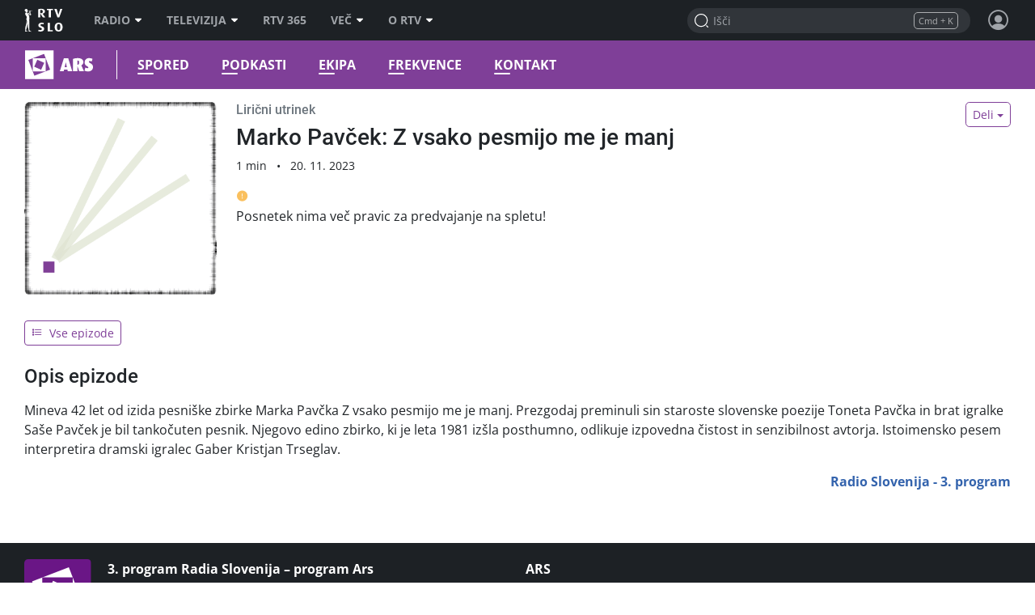

--- FILE ---
content_type: text/html; charset=UTF-8
request_url: https://ars.rtvslo.si/podkast/liricni-utrinek/173250795/175002418
body_size: 31726
content:
<!DOCTYPE html>
<html lang="sl">

<head>
  <meta charset="utf-8">
  <meta http-equiv="X-UA-Compatible" content="IE=edge" />
  <meta name="viewport" content="width=device-width, initial-scale=1, maximum-scale=1, user-scalable=no, shrink-to-fit=no, viewport-fit=cover">
  <link rel="manifest" href="https://img.rtvslo.si/_static/novi/bootstrap/public/themes/raars/icons/site.webmanifest">
  <meta name="application-name" content="Ars">
  <meta name="author" content="RTV Slovenija">

  
  
            <link rel="apple-touch-icon" sizes="180x180" href="https://img.rtvslo.si/_static/novi/bootstrap/public/themes/raars/icons/apple-touch-icon.png">
      
  
            <link rel="icon" type="image/png" href="https://img.rtvslo.si/_static/novi/bootstrap/public/themes/raars/icons/favicon-32x32.png" sizes="32x32">
            <link rel="icon" type="image/png" href="https://img.rtvslo.si/_static/novi/bootstrap/public/themes/raars/icons/favicon-16x16.png" sizes="16x16">
      
  <meta rel="shortcut icon" href="https://img.rtvslo.si/_static/novi/bootstrap/public/themes/raars/icons/favicon.ico">
  <link rel="mask-icon" href="" color="">
  <meta name="theme-color" content="#7F3F98">
  <meta name="msapplication-TileColor" content="#7f3f98">
  <meta name="msapplication-TileImage" content="">
  <meta name="msapplication-config" content="">

  <meta name="mobile-web-app-capable" content="yes">
  <meta name="apple-mobile-web-app-status-bar-style" content="black-translucent">
  <meta name="apple-mobile-web-app-title" content="Ars">
  
      
  
  <title>Ars &bull; Lirični utrinek &bull; Marko Pavček: Z vsako pesmijo me je manj </title>
  

  <meta name="headline" content="Ars &amp;bull; Lirični utrinek &amp;bull; Marko Pavček: Z vsako pesmijo me je manj ">
<meta name="keywords" content="informacije, radio, glasba, kultura, umetnost, zabava">
<meta name="title" content="Marko Pavček: Z vsako pesmijo me je manj ">
<meta name="description" content="Mineva 42 let od izida pesniške zbirke Marka Pavčka Z vsako pesmijo me je manj. Prezgodaj preminuli sin staroste slovenske poezije Toneta Pavčka in brat igralke Saše Pavček je bil tankočuten pesnik. Njegovo edino zbirko, ki je leta 1981 izšla posthumno, odlikuje izpovedna čistost in senzibilnost avtorja. Istoimensko pesem interpretira dramski igralec Gaber Kristjan Trseglav.">
<link rel="image_src" href="https://img.rtvcdn.si/_up/ava/ava_misc/show_logos/173250795/logo_2.jpg">

<meta property="og:title" content="Marko Pavček: Z vsako pesmijo me je manj ">
<meta property="og:type" content="video.other">
<meta property="og:url" content="https://ars.rtvslo.si/podkast/liricni-utrinek/173250795/175002418">
<meta property="og:image" content="https://img.rtvcdn.si/_up/ava/ava_misc/show_logos/173250795/logo_2.jpg">
<meta property="og:description" content="Mineva 42 let od izida pesniške zbirke Marka Pavčka Z vsako pesmijo me je manj. Prezgodaj preminuli sin staroste slovenske poezije Toneta Pavčka in brat igralke Saše Pavček je bil tankočuten pesnik. Njegovo edino zbirko, ki je leta 1981 izšla posthumno, odlikuje izpovedna čistost in senzibilnost avtorja. Istoimensko pesem interpretira dramski igralec Gaber Kristjan Trseglav.">
<meta property="og:site_name" content="Ars">

<meta name="twitter:card" content="summary_large_image">
<meta name="twitter:site" content="@rtvslo">
<meta name="twitter:title" content="Marko Pavček: Z vsako pesmijo me je manj ">
<meta name="twitter:description" content="Mineva 42 let od izida pesniške zbirke Marka Pavčka Z vsako pesmijo me je manj. Prezgodaj preminuli sin staroste slovenske poezije Toneta Pavčka in brat igralke Saše Pavček je bil tankočuten pesnik. Njegovo edino zbirko, ki je leta 1981 izšla posthumno, odlikuje izpovedna čistost in senzibilnost avtorja. Istoimensko pesem interpretira dramski igralec Gaber Kristjan Trseglav.">
<meta name="twitter:image:src" content="https://img.rtvcdn.si/_up/ava/ava_misc/show_logos/173250795/logo_2.jpg">

  <script type="application/ld+json">
{
        "@context": "https://schema.org",
        "@type": "VideoObject",
        "name": "Marko Pavček: Z vsako pesmijo me je manj ",
        "description": "Mineva 42 let od izida pesniške zbirke Marka Pavčka Z vsako pesmijo me je manj. Prezgodaj preminuli sin staroste slovenske poezije Toneta Pavčka in brat igralke Saše Pavček je bil tankočuten pesnik. Njegovo edino zbirko, ki je leta 1981 izšla posthumno, odlikuje izpovedna čistost in senzibilnost avtorja. Istoimensko pesem interpretira dramski igralec Gaber Kristjan Trseglav.",
        "thumbnailUrl": [
          "https://img.rtvcdn.si/_up/ava/ava_misc/show_logos/173250795/logo_2.jpg"
        ],
        "uploadDate": "2023-11-20T07:50:00+01:00",
        "duration": "PT1M44S",
        "embedUrl": "https://ars.rtvslo.si/podkast/liricni-utrinek/173250795/175002418",
        "expires": "2023-12-20T07:50:00+01:00"
      }
  </script>


  <link rel="stylesheet" href="https://img.rtvslo.si/_static/r313/novi/bootstrap/dist/css/bootstrap.min.css?v=23-01-04">
  
    <link rel="stylesheet" href="https://img.rtvslo.si/_static/r313/novi/bootstrap/dist/css/rtvslo-theme-radio.min.css">
    
    <link rel="stylesheet" href="https://img.rtvslo.si/_static/r313/novi/bootstrap/dist/css/rtvslo-theme-raars.min.css">
    <link id="dark-mode-css" href="https://img.rtvslo.si/_static/r313/novi/bootstrap/dist/css/rtvslo-theme-dark.min.css" rel="stylesheet">
  <link id="dyslexic-css" data-href="https://img.rtvslo.si/_static/r313/novi/bootstrap/dist/css/rtvslo-theme-dyslexic.min.css" rel="stylesheet">

  
    <link rel="canonical" href="https://365.rtvslo.si/arhiv/liricni-utrinek/175002418" />
  
  
</head>
<body class="raars" >
<script type="text/javascript">
    // Cookie helper
    var cookieHelper = {
        getCookie: function(name) {
            var value = "; " + document.cookie;
            var parts = value.split("; " + name + "=");
            if (parts.length == 2) return parts.pop().split(";").shift();
        },

        setCookie: function(name, value, days) {
            var d = new Date;
            d.setTime(d.getTime() + 24*60*60*1000*days);
            document.cookie = name + "=" + value + ";domain=.rtvslo.si;path=/;expires=" + d.toGMTString() + ";secure;";
        },

        deleteCookie: function(name) { cookieHelper.setCookie(name, '', -1); },

        cookieExist: function(cookieName) {
            if (document.cookie.split(';').filter(function(item) {
                return item.includes(cookieName + '=')
            }).length) {
                return true;
            }
            return false;
        }
    };
    // END: Cookie helper

    // Dark mode, Comments & Login
    if (document.cookie.indexOf('darkModeEnabled=true') != -1) document.body.classList.add('dark-mode');
    if (document.cookie.indexOf('showComments=true') != -1) document.body.classList.add('show-comments-enabled');
    if (document.cookie.indexOf('APISESSION_USER_ID') != -1) {
        document.body.classList.add('user-logged-in');
    } else {
        document.body.classList.add('user-logged-out');
    }
</script>
<div id="topbar">
    <div class="tbcontainer">
        <div class="tbrow">
            <div class="tbleft">
                <div id="tbtoplogo">
                    <a href="https://www.rtvslo.si" target="_blank" aria-label="RTV Slovenija">RTV SLO</a>
                </div>
                <ul id="tbtopmenu">
    <li>
        <a href="https://www.rtvslo.si/radio" aria-label="Radio">Radio<span class="tbarrow"></span></a>
        <div class="tbdropdown tbshift-90">
            <div class="tbgrid-50-50">
                <a class="tbicon-container" href="https://www.rtvslo.si/radio" target="_self" aria-label="Vstopna stran radijskega portala">
                    <div class="tbicon" style="width: 30px; height: 20px;">
                        <img class="inactive lazy-onhover" data-src="https://img.rtvslo.si/_static/novi/img/home.svg">
                        <img class="active lazy-onhover" data-src="https://img.rtvslo.si/_static/novi/img/home.svg">
                    </div>
                    <div class="tbicon-text">Vstopna stran</div>
                </a>
                <a class="tbicon-container" href="https://www.rtvslo.si/radio/vzivo" target="_self" aria-label="Radio v živo">
                    <div class="tbicon" style="width: 30px; height: 20px;">
                        <img class="inactive lazy-onhover" data-src="https://img.rtvslo.si/_static/novi/img/play.svg">
                        <img class="active lazy-onhover" data-src="https://img.rtvslo.si/_static/novi/img/play.svg">
                    </div>
                    <div class="tbicon-text">V živo</div>
                </a>
                <a class="tbicon-container" href="https://www.rtvslo.si/radio/spored" target="_self" aria-label=Radijski sporedi>
                    <div class="tbicon" style="width: 30px; height: 20px;">
                        <img class="inactive lazy-onhover" data-src="https://img.rtvslo.si/_static/novi/img/calendar.svg">
                        <img class="active lazy-onhover" data-src="https://img.rtvslo.si/_static/novi/img/calendar.svg">
                    </div>
                    <div class="tbicon-text">Spored</div>
                </a>
                <a class="tbicon-container" href="https://www.rtvslo.si/radio/podkasti/a" target="_self" aria-label="Podkasti">
                    <div class="tbicon" style="width: 30px; height: 20px;">
                        <img class="inactive lazy-onhover" data-src="https://img.rtvslo.si/_static/novi/img/podcast.svg">
                        <img class="active lazy-onhover" data-src="https://img.rtvslo.si/_static/novi/img/podcast.svg">
                    </div>
                    <div class="tbicon-text">Podkasti</div>
                </a>
                <hr>
                <a class="tbicon-container" href="https://prvi.rtvslo.si/" target="_blank" aria-label="Prvi">
                    <div class="tbicon" style="width: 30px; height: 30px;">
                        <img class="inactive lazy-onhover" data-src="https://img.rtvslo.si/_static/novi/img/radio/Prvi.svg">
                        <img class="active lazy-onhover" data-src="https://img.rtvslo.si/_static/novi/logo/RAS_PRVI_znak_CMYK.svg">
                    </div>
                    <div class="tbicon-text">Prvi</div>
                </a>
                <a class="tbicon-container" href="https://val202.rtvslo.si/" target="_blank" aria-label="Val 202">
                    <div class="tbicon" style="width: 30px; height: 30px;">
                        <img class="inactive lazy-onhover" data-src="https://img.rtvslo.si/_static/novi/img/radio/Val202.svg">
                        <img class="active lazy-onhover" data-src="https://img.rtvslo.si/_static/novi/logo/RAS_VAL202_znak_CMYK.svg">
                    </div>
                    <div class="tbicon-text">Val 202</div>
                </a>
                <a class="tbicon-container" href="https://ars.rtvslo.si/" target="_blank" aria-label="Ars">
                    <div class="tbicon" style="width: 30px; height: 30px;">
                        <img class="inactive lazy-onhover" data-src="https://img.rtvslo.si/_static/novi/img/radio/Ars.svg">
                        <img class="active lazy-onhover" data-src="https://img.rtvslo.si/_static/novi/logo/RAS_ARS_znak_CMYK.svg">
                    </div>
                    <div class="tbicon-text">Ars</div>
                </a>
                <a class="tbicon-container" href="https://radiosi.rtvslo.si/" target="_blank" aria-label="Radio Si">
                    <div class="tbicon" style="width: 30px; height: 30px;">
                        <img class="inactive lazy-onhover" data-src="https://img.rtvslo.si/_static/novi/img/radio/RadioSi.svg">
                        <img class="active lazy-onhover" data-src="https://img.rtvslo.si/_static/novi/logo/RAS_RADIOSi_znak_CMYK.svg">
                    </div>
                    <div class="tbicon-text">Radio Si</div>
                </a>
                <a class="tbicon-container" href="https://radiomaribor.rtvslo.si" target="_blank" aria-label="Radio Maribor">
                    <div class="tbicon" style="width: 30px; height: 30px;">
                        <img class="inactive lazy-onhover" data-src="https://img.rtvslo.si/_static/novi/img/radio/RadioMaribor.svg">
                        <img class="active lazy-onhover" data-src="https://img.rtvslo.si/_static/novi/logo/RAS_RA_MB_znak_CMYK.svg">
                    </div>
                    <div class="tbicon-text">Radio Maribor</div>
                </a>
                <a class="tbicon-container" href="https://radiokoper.rtvslo.si" target="_blank" aria-label="Radio Koper">
                    <div class="tbicon" style="width: 30px; height: 30px;">
                        <img class="inactive lazy-onhover" data-src="https://img.rtvslo.si/_static/novi/img/radio/RadioKoperCapodistria.svg">
                        <img class="active lazy-onhover" data-src="https://img.rtvslo.si/_static/novi/logo/RAS_RA_KP_znak_CMYK.svg">
                    </div>
                    <div class="tbicon-text">Radio Koper</div>
                </a>
                <a class="tbicon-container" href="https://radiocapodistria.rtvslo.si" target="_blank" aria-label="Radio Capodistria">
                    <div class="tbicon" style="width: 30px; height: 30px;">
                        <img class="inactive lazy-onhover" data-src="https://img.rtvslo.si/_static/novi/img/radio/RadioKoperCapodistria.svg">
                        <img class="active lazy-onhover" data-src="https://img.rtvslo.si/_static/novi/logo/RAS_RA_CP_znak_CMYK.svg">
                    </div>
                    <div class="tbicon-text">Radio Capodistria</div>
                </a>
                <a class="tbicon-container" href="https://mmr.rtvslo.si" target="_blank" aria-label="MMR">
                    <div class="tbicon" style="width: 30px; height: 30px;">
                        <img class="inactive lazy-onhover" data-src="https://img.rtvslo.si/_static/novi/img/radio/MMR.svg">
                        <img class="active lazy-onhover" data-src="https://img.rtvslo.si/_static/novi/logo/RAS_MMR_znak_CMYK.svg">
                    </div>
                    <div class="tbicon-text">MMR</div>
                </a>
            </div>
        </div>
    </li>
    <li>
        <a href="https://www.rtvslo.si/tv" aria-label="Televizija">Televizija<span class="tbarrow"></span></a>
        <div class="tbdropdown tbshift-90">
            <div class="tbgrid-100">
                <a class="tbicon-container" href="https://www.rtvslo.si/tv" target="_self" aria-label="Vstopna stran televizijskega portala">
                    <div class="tbicon" style="width: 30px; height: 20px;">
                        <img class="inactive lazy-onhover" data-src="https://img.rtvslo.si/_static/novi/img/home.svg">
                        <img class="active lazy-onhover" data-src="https://img.rtvslo.si/_static/novi/img/home.svg">
                    </div>
                    <div class="tbicon-text">Vstopna stran</div>
                </a>
                <a class="tbicon-container" href="https://www.rtvslo.si/tv/vzivo/tvs1" target="_self" aria-label="V živo">
                    <div class="tbicon" style="width: 30px; height: 20px;">
                        <img class="inactive lazy-onhover" data-src="https://img.rtvslo.si/_static/novi/img/play.svg">
                        <img class="active lazy-onhover" data-src="https://img.rtvslo.si/_static/novi/img/play.svg">
                    </div>
                    <div class="tbicon-text">V živo</div>
                </a>
                <a class="tbicon-container" href="https://www.rtvslo.si/tv/spored/tvs1" target="_self" aria-label="Spored">
                    <div class="tbicon" style="width: 30px; height: 20px;">
                        <img class="inactive lazy-onhover" data-src="https://img.rtvslo.si/_static/novi/img/calendar.svg">
                        <img class="active lazy-onhover" data-src="https://img.rtvslo.si/_static/novi/img/calendar.svg">
                    </div>
                    <div class="tbicon-text">Spored</div>
                </a>
                <a class="tbicon-container" href="https://www.rtvslo.si/tv/oddaje" target="_self" aria-label="Oddaje A-Ž">
                    <div class="tbicon" style="width: 30px; height: 20px;">
                        <img class="inactive lazy-onhover" data-src="https://img.rtvslo.si/_static/novi/img/film.svg">
                        <img class="active lazy-onhover" data-src="https://img.rtvslo.si/_static/novi/img/film.svg">
                    </div>
                    <div class="tbicon-text">Oddaje A-Ž</div>
                </a>
                <a class="tbicon-container" href="https://www.rtvslo.si/tv/sodelujte-v-oddajah-in-se-potegujte-za-zanimive-nagrade/700324" target="_self" aria-label="Sodelujte">
                    <div class="tbicon" style="width: 30px; height: 20px;">
                        <img class="inactive lazy-onhover" data-src="https://img.rtvslo.si/_static/novi/img/compass.svg">
                        <img class="active lazy-onhover" data-src="https://img.rtvslo.si/_static/novi/img/compass.svg">
                    </div>
                    <div class="tbicon-text">Sodelujte</div>
                </a>
            </div>
        </div>
    </li>
    <li>
        <a href="https://365.rtvslo.si" target="_blank" aria-label="RTV 365">RTV 365</a>
    </li>
    <li>
        <a href="javascript:void(0);" aria-label="Več">Več<span class="tbarrow"></span></a>
        <div class="tbdropdown tbshift-90">
            <div class="tbgrid-50-50">
                <a class="tbicon-container" href="https://365.rtvslo.si" title="RTV 365">
                    <div class="tbicon" style="width: 30px; height: 30px;">
                        <img class="inactive lazy-onhover" data-src="https://img.rtvslo.si/_static/novi/bootstrap/public/img/ico-365-b.png">
                        <img class="active lazy-onhover" data-src="https://img.rtvslo.si/_static/novi/bootstrap/public/img/ico-365-a.png">
                    </div>
                    <div class="tbicon-text">RTV 365</div>
                </a>
                <a class="tbicon-container" onclick="window.open('https://teletext.rtvslo.si/100/1','','width=500,height=732'); return false;" href="javascript:void(O);" title="Teletekst">
                    <div class="tbicon" style="width: 33px; height: 17px;">
                        <img class="inactive lazy-onhover" data-src="https://img.rtvslo.si/_static/novi/bootstrap/public/img/ico-TTX-b.png" />
                        <img class="active lazy-onhover" data-src="https://img.rtvslo.si/_static/novi/bootstrap/public/img/ico-TTX-a.png" />
                    </div>
                    <div class="tbicon-text">Teletekst</div>
                </a>
                <a class="tbicon-container" href="https://ziv-zav.rtvslo.si" target="_blank" title="Živ žav">
                    <div class="tbicon" style="width: 28px; height: 28px;">
                        <img class="inactive lazy-onhover" data-src="https://img.rtvslo.si/_static/novi/bootstrap/public/img/ico-zivzav-b.png" />
                        <img class="active lazy-onhover" data-src="https://img.rtvslo.si/_static/novi/bootstrap/public/img/ico-zivzav-a.png" />
                    </div>
                    <div class="tbicon-text">Živ žav</div>
                </a>
                <a class="tbicon-container" href="https://cist-hudo.rtvslo.si" target="_blank" title="Čist hudo">
                    <div class="tbicon" style="margin:0 6px; width: 18px; height: 25px;">
                        <img class="inactive lazy-onhover" data-src="https://img.rtvslo.si/_static/novi/bootstrap/public/img/ico-cisthudo-b.png" />
                        <img class="active lazy-onhover" data-src="https://img.rtvslo.si/_static/novi/bootstrap/public/img/ico-cisthudo-a.png" />
                    </div>
                    <div class="tbicon-text">Čist hudo</div>
                </a>
                <a class="tbicon-container" href="https://skit.rtvslo.si" target="_blank" title="Skit">
                    <div class="tbicon" style="width: 33px; height: 13px;">
                        <img class="inactive lazy-onhover" data-src="https://img.rtvslo.si/_static/novi/bootstrap/public/img/ico-skit-b.png" />
                        <img class="active lazy-onhover" data-src="https://img.rtvslo.si/_static/novi/bootstrap/public/img/ico-skit-a.png" />
                    </div>
                    <div class="tbicon-text">Skit</div>
                </a>
                <a class="tbicon-container" href="https://www.rtvslo.si/mojageneracija" title="Moja generacija">
                    <div class="tbicon" style="width: 39px; height: 17px;">
                        <img class="inactive lazy-onhover" data-src="https://img.rtvslo.si/_static/novi/bootstrap/public/img/ico-MG-b.png" />
                        <img class="active lazy-onhover" data-src="https://img.rtvslo.si/_static/novi/bootstrap/public/img/ico-MG-a.png" />
                    </div>
                    <div class="tbicon-text" style="padding-left:10px">Moja generacija</div>
                </a>
                <a class="tbicon-container" href="https://www.rtvslo.si/slovenci-za-mejo" title="Slovenci za mejo">
                    <div class="tbicon" style="width: 30px; height: 30px;">
                        <img class="inactive lazy-onhover" data-src="https://img.rtvslo.si/_static/novi/bootstrap/public/img/ico-Slovenci-za-mejo-b.png" />
                        <img class="active lazy-onhover" data-src="https://img.rtvslo.si/_static/novi/bootstrap/public/img/ico-Slovenci-za-mejo-a.png" />
                    </div>
                    <div class="tbicon-text">Slovenci za mejo</div>
                </a>
                <a class="tbicon-container" href="/parlamentarni" target="_blank" title="Parlamentarni portal">
                    <div class="tbicon" style="margin-left: 4px; margin-right: 4px; width: 25px; height: 25px;">
                      <img class="inactive lazy-onhover" data-src="//img.rtvslo.si/_static/novi/bootstrap/public/img/ico-parlamentarni-white.png" />
                      <img class="active lazy-onhover" data-src="//img.rtvslo.si/_static/novi/bootstrap/public/img/ico-parlamentarni-color.png" />
                    </div>
                    <div class="tbicon-text">Parlamentarni portal</div>
                </a>
                <a class="tbicon-container" href="https://www.rtvslo.si/dostopno" title="Dostopno">
                    <div class="tbicon" style="margin-left: 4px; width: 25px; height: 25px;">
                        <img class="inactive lazy-onhover" data-src="https://img.rtvslo.si/_static/novi/bootstrap/public/img/ico-dostopno-b.png" />
                        <img class="active lazy-onhover" data-src="https://img.rtvslo.si/_static/novi/bootstrap/public/img/ico-dostopno-a.png" />
                    </div>
                    <div class="tbicon-text">Dostopno</div>
                </a>
                <a class="tbicon-container" href="https://www.rtvslo.si/enostavno" title="Enostavno">
                    <div class="tbicon" style="margin-left: 4px; width: 25px; height: 25px;">
                        <img class="inactive lazy-onhover" data-src="https://img.rtvslo.si/_static/novi/bootstrap/public/img/ico-enostavno-b.png" />
                        <img class="active lazy-onhover" data-src="https://img.rtvslo.si/_static/novi/bootstrap/public/img/ico-enostavno-a.png" />
                    </div>
                    <div class="tbicon-text">Enostavno</div>
                </a>
                <a class="tbicon-container" href="https://www.rtvslo.si/tv/otroski/izodrom" target="_blank" title="Izodrom">
                    <div class="tbicon" style="width: 30px; height: 30px;">
                      <img class="inactive lazy-onhover" data-src="//img.rtvslo.si/_static/novi/bootstrap/public/img/ico-Izodrom-b.png" />
                      <img class="active lazy-onhover" data-src="//img.rtvslo.si/_static/novi/bootstrap/public/img/ico-Izodrom-a.png" />
                    </div>
                    <div class="tbicon-text">Izodrom</div>
                </a>
                <a class="tbicon-container" href="https://govornipomocnik.rtvslo.si/" target="_blank" title="Govorni pomočnik">
                    <div class="tbicon" style="width: 30px; height: 30px;">
                        <img class="inactive lazy-onhover" data-src="//img.rtvslo.si/_static/novi/bootstrap/public/img/ico-GP-b.png" />
                        <img class="active lazy-onhover" data-src="//img.rtvslo.si/_static/novi/bootstrap/public/img/ico-GP-a.png" />
                    </div>
                    <div class="tbicon-text">Govorni pomočnik</div>
                </a>
                <hr />
                <a class="tbicon-container" href="https://zkp.rtvslo.si" target="_blank" title="Založba ZKP">
                    <div class="tbicon" style="width: 29px; height: 20px;">
                        <img class="inactive lazy-onhover" data-src="https://img.rtvslo.si/_static/novi/logo/sm_ZKP-white.png" />
                        <img class="active lazy-onhover" data-src="https://img.rtvslo.si/_static/novi/logo/sm_ZKP-color.png" />
                    </div>
                    <div class="tbicon-text">Založba ZKP</div>
                </a>
                <a class="tbicon-container" href="https://www.rtvslo.si/varuhinja" target="_blank" title="Varuhinja">
                    <div class="tbicon" style="width: 30px; height: 30px;">
                      <img class="inactive lazy-onhover" data-src="//img.rtvslo.si/_static/novi/bootstrap/public/img/ico-Varuh-b.png" />
                      <img class="active lazy-onhover" data-src="//img.rtvslo.si/_static/novi/bootstrap/public/img/ico-Varuh-a.png" />
                    </div>
                    <div class="tbicon-text">Varuhinja</div>
                </a>
                <a class="tbicon-container" href="https://www.rtvslo.si/oz" title="Oddajniki in zveze">
                    <div class="tbicon" style="width: 50px; height: 23px;">
                        <img class="inactive lazy-onhover" data-src="https://img.rtvslo.si/_static/novi/bootstrap/public/img/ico-OZ-ab.png" />
                        <img class="active lazy-onhover" data-src="https://img.rtvslo.si/_static/novi/bootstrap/public/img/ico-OZ-ab.png" />
                    </div>
                    <div class="tbicon-text">Oddajniki in zveze</div>
                </a>
                <a class="tbicon-container" href="http://glasbenaprodukcija.rtvslo.si/" target="_blank" title="Orkestri in zbori">
                    <div class="tbicon" style="width: 30px; height: 30px;">
                        <img class="inactive lazy-onhover" data-src="https://img.rtvslo.si/_static/novi/bootstrap/public/img/ico-OIZ-white.png" />
                        <img class="active lazy-onhover" data-src="https://img.rtvslo.si/_static/novi/bootstrap/public/img/ico-OIZ-color.png" />
                    </div>
                    <div class="tbicon-text">Orkestri in zbori</div>
                </a>
            </div>
        </div>
    </li>
    <li>
        <a href="https://www.rtvslo.si/rtv" target="_blank" aria-label="O RTV">O RTV<span class="tbarrow"></span></a>
        <div class="tbdropdown tbnopadding">
            <ul class="tbdropdownmenu">
                <li><a href="https://www.rtvslo.si/rtv/kdo-smo" aria-label="Kdo smo">Kdo smo</a></li>
                <li><a href="https://www.rtvslo.si/rtv/rtv-prispevek" aria-label="RTV-prispevek">RTV-prispevek</a></li>
                <li><a href="https://www.rtvslo.si/rtv/za-medije" aria-label="Za medije">Za medije</a></li>
                <li><a href="https://www.rtvslo.si/rtv/kontakti-in-informacije" aria-label="Kontakti in informacije">Kontakti in informacije</a></li>
                <li><a href="https://www.rtvslo.si/rtv/oglasevanje" aria-label="Oglaševanje">Oglaševanje</a></li>
                <li><a href="https://www.rtvslo.si/razpisi" aria-label=" Razpisi">Razpisi</a></li>
            </ul>
        </div>
    </li>
</ul>
            </div>
            <div class="tbright">
                <form class="tbheadersearchbox" onsubmit="livesearchQuery(this.q.value);return false;">
                    <input id="header-search-input" value="" name="q" type="search" placeholder="Išči" autocomplete="off">
                </form>
                <div class="header-profile user_loggend_out">
    <a href="javascript:void(0);" id="tbdesktopprofileicon" class="profile-img sign-in" aria-label="Profil in nastavitve">
        <span class="bottom-tooltip">Prijava</span>
    </a>
    <div class="tbprofiledropdown">
        <form action="https://www.rtvslo.si/prijava" method="POST">
            <input type="hidden" name="action" value="login">
            <div class="tbformgroup">
                <label for="user">Uporabniško ime:</label>
                <input type="text" class="tbformcontrol" id="user" name="user" aria-describedby="userHelp">
            </div>
            <div class="tbformgroup">
                <label for="pass">Geslo:</label>
                <input type="password" class="tbformcontrol" id="pass" name="pass">
            </div>
            <div class="tbformgroup">
                <button type="submit" class="tbbtn">Prijavi</button>
                <a href="https://www.rtvslo.si/registracija" class="register">Registracija</a>
            </div>
        </form>
        <a href="https://www.rtvslo.si/izgubljenogeslo" class="tblostpassword" title="Pozabljeno geslo?" aria-label="Pozabljeno geslo?">Pozabljeno geslo?</a>
        <a href="https://www.rtvslo.si/uporaba/uporabniski-racun-rtvslo-si/455921" class="tblostpassword" title="Več o uporabniškem računu?" aria-label="Več o uporabniškem računu?">Več o uporabniškem računu?</a>
        <div class="settings-list">
            <div class="setting">
                <span>Temni način</span>
                <label class="switch">
                    <input class="dark-mode-switch" type="checkbox">
                    <span class="slider"></span>
                </label>
            </div>
            <div class="setting">
                <span>Za dislektike</span>
                <label class="switch">
                    <input class="dyslexic-switch" type="checkbox">
                    <span class="slider"></span>
                </label>
            </div>
            <a href="https://www.rtvslo.si/mojrtv/nastavitve" class="setting">
                <span>Potisna obvestila</span>
                <span class="ml-auto d-flex align-items-center">
                    <span class="icon-arrow2"></span>
                </span>
            </a>
            <a href="https://www.rtvslo.si/sso" class="setting">
                <span>TV aplikacija</span>
                <span class="ml-auto d-flex align-items-center">
                    <span class="small text-muted mr-2">prijava</span>
                    <span class="icon-arrow2"></span>
                </span>
            </a>
        </div>
    </div>
</div>

<div class="header-profile user_loggend_in">
    <a href="javascript:void(0);" id="user_loggend_in_avatar" class="profile-img" aria-hidden="true"></a>
    <div class="tbprofiledropdown">
        <h2 id="user_loggend_in_name"></h2>
        <a href="https://www.rtvslo.si/odjava" class="tbbtn" title="Odjava" aria-label="Odjava">Odjava</a>
        <a href="https://www.rtvslo.si/racun" class="tbbtn" title="Uporabniški račun" aria-label="Uporabniški račun"><span class="icon-cog mr-2"></span>Profil</a>
        <div class="settings-list">
            <div class="setting">
                <span>Temni način</span>
                <label class="switch">
                    <input class="dark-mode-switch" type="checkbox">
                    <span class="slider"></span>
                </label>
            </div>
            <div class="setting">
                <span>Za dislektike</span>
                <label class="switch">
                    <input class="dyslexic-switch" type="checkbox">
                    <span class="slider"></span>
                </label>
            </div>
            <a href="https://www.rtvslo.si/mojrtv/nastavitve" class="setting">
                <span>Potisna obvestila</span>
                <span class="ml-auto d-flex align-items-center">
                    <span class="icon-arrow2"></span>
                </span>
            </a>
            <a href="https://www.rtvslo.si/sso" class="setting">
                <span>TV aplikacija</span>
                <span class="ml-auto d-flex align-items-center">
                    <span class="small text-muted mr-2">prijava</span>
                    <span class="icon-arrow2"></span>
                </span>
            </a>
        </div>
    </div>
</div>
            </div>
        </div>
    </div>
    <div id="search-results-drawer" class="search-results">
    <div class="container">
        <div class="row justify-content-center">
            <div class="col-12">
                <div id="search-results-type-selector" class="d-flex justify-content-center my-2 mt-lg-3 btn-group" aria-label="Filtriraj rezultate po sekcijah">
                    <a class="btn btn-pill btn-outline-primary btn-sm" data-type="radio" href="javascript:void(0);" title="Posnetki">Posnetki</a>
                    <a class="btn btn-pill btn-outline-primary btn-sm" data-type="news" href="javascript:void(0);" title="Članki">Članki</a>
                </div>
            </div>

            <div class="col-md-12 mobile-content-scroll">

                <div id="results-drawer-loader" class="loader purple-ars"></div>

                <div id="results-drawer-container" aria-label="Rezultati hitrega iskanja">

                    <!-- Default drawer template-->
                    <div class="row d-none" id="default-drawer-template">
                        <div class="col-12">
                            <h3 class="search-section-title funky-font">Rezultati iskanja</h3>
                            <div id="results-drawer-articles-news" class="row">
                                <i class="muted">Brez zadetkov.</i>
                            </div>
                        </div>
                    </div>
                    <!-- END: Default drawer template-->

                    <!-- ORG drawer template-->
                    <div class="row d-none" id="org-drawer-template">
                        <div class="col-12">
                            <h3 class="search-section-title d-none d-md-block funky-font">Rezultati iskanja</h3>
                            <div id="results-drawer-articles-org" class="row">
                                <i class="muted">Brez zadetkov.</i>
                            </div>
                        </div>
                    </div>
                    <!-- END: ORG drawer template-->

                    <!-- TV drawer template-->
                    <div class="row d-none" id="tv-drawer-template">
                        <div class="col-12">
                            <h3 class="search-section-title d-none d-md-block funky-font">Rezultati iskanja</h3>
                            <div id="results-drawer-tv" class="row">
                                <div class="col-12">
                                    <i class="muted">Brez zadetkov.</i>
                                </div>
                            </div>
                        </div>
                    </div>
                    <!-- END: TV drawer template-->

                    <!-- Radio drawer template-->
                    <div class="row d-none" id="radio-drawer-template">
                        <div class="col-12">
                            <h3 class="search-section-title d-none d-md-block funky-font">Rezultati iskanja</h3>
                            <div id="results-drawer-radio" class="row">
                                <div class="col-12">
                                    <i class="muted">Brez zadetkov.</i>
                                </div>
                            </div>
                        </div>
                    </div>
                    <!-- END: Radio drawer template-->

                    <button class="float-right btn btn-sm btn-outline-primary" onclick="mobile ? livesearchQuery(document.querySelector('input#full-header-search-input').value) : livesearchQuery(document.querySelector('input#header-search-input').value);">Več zadetkov<span class="ml-2 icon-arrow-right"></span></button>
                </div>
            </div>
        </div>
    </div>
</div>
</div>

<div id="main-bar">
    <div class="top-container">
        <div class="row">
            <div class="col-12 d-flex align-items-center">
                <div id="standalone-back-button" role="button" aria-label="Nazaj"></div>
                <div id="menu-logo">
                    <a href="/" aria-label="Ars">Ars</a>
                                        <a class="rtvslo-link-map" href="https://www.rtvslo.si" aria-label="RTV Slovenija"></a>
                </div>
                
    <ul id="main-menu">

                <li class=" ">
                    <a href="/spored" target="_self" aria-label="Spored">



Spored
                    </a>
                </li>

                <li class=" ">
                    <a href="/podkasti" target="_self" aria-label="Podkasti">



Podkasti
                    </a>
                </li>

                <li class=" ">
                    <a href="/ekipa" target="_self" aria-label="Ekipa">



Ekipa
                    </a>
                </li>

                <li class=" ">
                    <a href="/frekvence" target="_self" aria-label="Frekvence">



Frekvence
                    </a>
                </li>

                <li class=" ">
                    <a href="/kontakt" target="_self" aria-label="Kontakt">



Kontakt
                    </a>
                </li>
    </ul>

                <div class="full-header-search-box">
    <div class="header-search-box-title">Iskanje</div>
    <form class="header-search-box" onsubmit="livesearchQuery(this.q.value);return false;">
        <input
            id="full-header-search-input"
            name="q"
            type="search"
            placeholder="Išči"
            value=""
            data-livesearch="true"
            data-client-id="81d07efb279cdabc53d8f497a617dda0"
            data-radio-source="ars"
            data-news-section="1645"
            data-show-icon="false"
            data-request-show="false"
            data-current-type-selector="radio"
            data-archive-url="/iskalnik?t=news&q="
            data-radio-query-url="/iskalnik?t=ava&q="
            data-news-query-url="/iskalnik?t=news&q="
            data-audio-archive-link="/podkast/"
            data-video-archive-link=""
            data-show-only-media-type="audio"
            data-disable-keywords="true"
            data-show-max="4"
            data-show-max-history="4"
            autocomplete="off">
        <button type="submit" value="Submit" aria-label="Potrdi"></button>
        <div class="header-search-box-close" role="button" aria-label="Zapri"></div>
    </form>
</div>
<script>
    var config = {"page":"card","pageType":"player","siteName":"Ars &bull; Liri\u010dni utrinek &bull; Marko Pav\u010dek: Z vsako pesmijo me je manj ","canonicalUrl":"https:\/\/365.rtvslo.si\/arhiv\/liricni-utrinek\/175002418","siteConfig":{"siteName":"Ars","siteLanguage":"sl","siteImage":"https:\/\/ars.rtvslo.si\/radio\/ars\/share.jpg","siteDescription":"Program Ars. Kulturno informativne, umetni\u0161ke, izobra\u017eevalne in znanstveno esejisti\u010dne vsebine. V medijskem prostoru Slovenije smo svojevrstna kulturna ustanova in poljudnoznanstvena radiofonska revija.","key":"ars","apiAvaKey":"ars","stationId":"ra.ars","scheduleChannel":"RA3","bodyClass":"raars","themeColor":{"hex":"#7F3F98","class":"purple-ars","borderColor":"--purple-ars"},"generalCSS":"rtvslo-theme-radio.min.css","themeCSS":"rtvslo-theme-raars.min.css","siteUrl":"https:\/\/ars.rtvslo.si","adminGroupId":100,"meta":{"applicationName":"Ars","author":"RTV Slovenija","msapplicationTileColor":"#7f3f98","msapplicationTileImage":"","msapplicationConfig":"","appleTouchIcon":[{"size":"180x180","link":"https:\/\/img.rtvslo.si\/_static\/novi\/bootstrap\/public\/themes\/raars\/icons\/apple-touch-icon.png"}],"safariPinnedTab":[{"link":"\/icons\/safari-pinned-tab.svg","color":"#7f3f98"}],"appleMobileWebApp":{"capable":"yes","statusBarStyle":"black-translucent","title":"Ars","splashScreens":[{"media":"(device-width: 1024px) and (device-height: 1366px) and (-webkit-device-pixel-ratio: 2) and (orientation: portrait)","link":"https:\/\/img.rtvslo.si\/_static\/novi\/bootstrap\/public\/themes\/raars\/splash-screens\/apple-splash-2048-2732.png"},{"media":"(device-width: 1024px) and (device-height: 1366px) and (-webkit-device-pixel-ratio: 2) and (orientation: landscape)","link":"https:\/\/img.rtvslo.si\/_static\/novi\/bootstrap\/public\/themes\/raars\/splash-screens\/apple-splash-2732-2048.png"},{"media":"(device-width: 834px) and (device-height: 1194px) and (-webkit-device-pixel-ratio: 2) and (orientation: portrait)","link":"https:\/\/img.rtvslo.si\/_static\/novi\/bootstrap\/public\/themes\/raars\/splash-screens\/apple-splash-1668-2388.png"},{"media":"(device-width: 834px) and (device-height: 1194px) and (-webkit-device-pixel-ratio: 2) and (orientation: landscape)","link":"https:\/\/img.rtvslo.si\/_static\/novi\/bootstrap\/public\/themes\/raars\/splash-screens\/apple-splash-2388-1668.png"},{"media":"(device-width: 768px) and (device-height: 1024px) and (-webkit-device-pixel-ratio: 2) and (orientation: portrait)","link":"https:\/\/img.rtvslo.si\/_static\/novi\/bootstrap\/public\/themes\/raars\/splash-screens\/apple-splash-1536-2048.png"},{"media":"(device-width: 768px) and (device-height: 1024px) and (-webkit-device-pixel-ratio: 2) and (orientation: landscape)","link":"https:\/\/img.rtvslo.si\/_static\/novi\/bootstrap\/public\/themes\/raars\/splash-screens\/apple-splash-2048-1536.png"},{"media":"(device-width: 834px) and (device-height: 1112px) and (-webkit-device-pixel-ratio: 2) and (orientation: portrait)","link":"https:\/\/img.rtvslo.si\/_static\/novi\/bootstrap\/public\/themes\/raars\/splash-screens\/apple-splash-1668-2224.png"},{"media":"(device-width: 834px) and (device-height: 1112px) and (-webkit-device-pixel-ratio: 2) and (orientation: landscape)","link":"https:\/\/img.rtvslo.si\/_static\/novi\/bootstrap\/public\/themes\/raars\/splash-screens\/apple-splash-2224-1668.png"},{"media":"(device-width: 810px) and (device-height: 1080px) and (-webkit-device-pixel-ratio: 2) and (orientation: portrait)","link":"https:\/\/img.rtvslo.si\/_static\/novi\/bootstrap\/public\/themes\/raars\/splash-screens\/apple-splash-1620-2160.png"},{"media":"(device-width: 810px) and (device-height: 1080px) and (-webkit-device-pixel-ratio: 2) and (orientation: landscape)","link":"https:\/\/img.rtvslo.si\/_static\/novi\/bootstrap\/public\/themes\/raars\/splash-screens\/apple-splash-2160-1620.png"},{"media":"(device-width: 428px) and (device-height: 926px) and (-webkit-device-pixel-ratio: 3) and (orientation: portrait)","link":"https:\/\/img.rtvslo.si\/_static\/novi\/bootstrap\/public\/themes\/raars\/splash-screens\/apple-splash-1284-2778.png"},{"media":"(device-width: 428px) and (device-height: 926px) and (-webkit-device-pixel-ratio: 3) and (orientation: landscape)","link":"https:\/\/img.rtvslo.si\/_static\/novi\/bootstrap\/public\/themes\/raars\/splash-screens\/apple-splash-2778-1284.png"},{"media":"(device-width: 390px) and (device-height: 844px) and (-webkit-device-pixel-ratio: 3) and (orientation: portrait)","link":"https:\/\/img.rtvslo.si\/_static\/novi\/bootstrap\/public\/themes\/raars\/splash-screens\/apple-splash-1170-2532.png"},{"media":"(device-width: 390px) and (device-height: 844px) and (-webkit-device-pixel-ratio: 3) and (orientation: landscape)","link":"https:\/\/img.rtvslo.si\/_static\/novi\/bootstrap\/public\/themes\/raars\/splash-screens\/apple-splash-2532-1170.png"},{"media":"(device-width: 375px) and (device-height: 812px) and (-webkit-device-pixel-ratio: 3) and (orientation: portrait)","link":"https:\/\/img.rtvslo.si\/_static\/novi\/bootstrap\/public\/themes\/raars\/splash-screens\/apple-splash-1125-2436.png"},{"media":"(device-width: 375px) and (device-height: 812px) and (-webkit-device-pixel-ratio: 3) and (orientation: landscape)","link":"https:\/\/img.rtvslo.si\/_static\/novi\/bootstrap\/public\/themes\/raars\/splash-screens\/apple-splash-2436-1125.png"},{"media":"(device-width: 414px) and (device-height: 896px) and (-webkit-device-pixel-ratio: 3) and (orientation: portrait)","link":"https:\/\/img.rtvslo.si\/_static\/novi\/bootstrap\/public\/themes\/raars\/splash-screens\/apple-splash-1242-2688.png"},{"media":"(device-width: 414px) and (device-height: 896px) and (-webkit-device-pixel-ratio: 3) and (orientation: landscape)","link":"https:\/\/img.rtvslo.si\/_static\/novi\/bootstrap\/public\/themes\/raars\/splash-screens\/apple-splash-2688-1242.png"},{"media":"(device-width: 414) and (device-height: 896px) and (-webkit-device-pixel-ratio: 2) and (orientation: portrait)","link":"https:\/\/img.rtvslo.si\/_static\/novi\/bootstrap\/public\/themes\/raars\/splash-screens\/apple-splash-828-1792.png"},{"media":"(device-width: 414px) and (device-height: 896px) and (-webkit-device-pixel-ratio: 2) and (orientation: landscape)","link":"https:\/\/img.rtvslo.si\/_static\/novi\/bootstrap\/public\/themes\/raars\/splash-screens\/apple-splash-1792-828.png"},{"media":"(device-width: 414px) and (device-height: 736px) and (-webkit-device-pixel-ratio: 3) and (orientation: portrait)","link":"https:\/\/img.rtvslo.si\/_static\/novi\/bootstrap\/public\/themes\/raars\/splash-screens\/apple-splash-1242-2208.png"},{"media":"(device-width: 414px) and (device-height: 736px) and (-webkit-device-pixel-ratio: 3) and (orientation: landscape)","link":"https:\/\/img.rtvslo.si\/_static\/novi\/bootstrap\/public\/themes\/raars\/splash-screens\/apple-splash-2208-1242.png"},{"media":"(device-width: 375px) and (device-height: 667px) and (-webkit-device-pixel-ratio: 2) and (orientation: portrait)","link":"https:\/\/img.rtvslo.si\/_static\/novi\/bootstrap\/public\/themes\/raars\/splash-screens\/apple-splash-750-1334.png"},{"media":"(device-width: 375px) and (device-height: 667px) and (-webkit-device-pixel-ratio: 2) and (orientation: landscape)","link":"https:\/\/img.rtvslo.si\/_static\/novi\/bootstrap\/public\/themes\/raars\/splash-screens\/apple-splash-1334-750.png"},{"media":"(device-width: 320px) and (device-height: 568px) and (-webkit-device-pixel-ratio: 2) and (orientation: portrait)","link":"https:\/\/img.rtvslo.si\/_static\/novi\/bootstrap\/public\/themes\/raars\/splash-screens\/apple-splash-640-1136.png"},{"media":"(device-width: 320px) and (device-height: 568px) and (-webkit-device-pixel-ratio: 2) and (orientation: landscape)","link":"https:\/\/img.rtvslo.si\/_static\/novi\/bootstrap\/public\/themes\/raars\/splash-screens\/apple-splash-1136-640.png"}]},"icon":[{"type":"image\/png","size":"32x32","link":"https:\/\/img.rtvslo.si\/_static\/novi\/bootstrap\/public\/themes\/raars\/icons\/favicon-32x32.png"},{"type":"image\/png","size":"16x16","link":"https:\/\/img.rtvslo.si\/_static\/novi\/bootstrap\/public\/themes\/raars\/icons\/favicon-16x16.png"}],"shortcutIcon":"https:\/\/img.rtvslo.si\/_static\/novi\/bootstrap\/public\/themes\/raars\/icons\/favicon.ico","manifest":"https:\/\/img.rtvslo.si\/_static\/novi\/bootstrap\/public\/themes\/raars\/icons\/site.webmanifest"},"menu":{"main":{"section":32,"item":9064},"mobile":[{"page":"home","title":"Domov","link":"\/","icon":"icon-home"},{"page":"live","title":"V \u017eivo","link":"\/v-zivo","icon":"icon-play"},{"page":"shows","title":"Podkasti","link":"\/podkasti","icon":"icon-podcast"},{"page":"schedule","title":"Spored","link":"\/spored","icon":"icon-calendar"},{"page":"static","title":"Kontakt","link":"\/kontakt","icon":"icon-info"}],"admin":{"section":15,"item":10164}},"quickSearch":{"placeholder":"I\u0161\u010di","client_id":"81d07efb279cdabc53d8f497a617dda0","radio_source":"ars","news_section":1645,"archive_url":"\/iskalnik?t=news&q=","radio_query_url":"\/iskalnik?t=ava&q=","news_query_url":"\/iskalnik?t=news&q=","audio_archive_link":"\/podkast\/","show_only_media_type":"audio"},"search":{"news":{"group":6,"query":18,"sectionId":1645}},"matomo":{"id":"3"},"dotmetrics":{"id":"3714"},"gemius":{"title":"ars.rtvslo.si","identifier":"1_1K6K96q91oCHrEgVD8J2aD7KQ1k4RjotAV5pyjuEj.l7"},"smartocto":{"id":"2720"},"news":{"default":{"section_id":1645}},"pages":{"musicSOS":{"app_id":3,"archive":{"title":"Podrobni seznami predvajanih skladb na programu Ars, ki jih posredujemo avtorskim organizacijam.","link":"https:\/\/rtvslo.sharepoint.com\/:f:\/s\/Predvajanaglasba\/En4xZa4gra1EvYhjqOIuYKcBrrw5KxCfaBUghFeYr4qDSQ?e=jZ322K"}},"team":{"key":"radio_team_ars"},"latest":{"WPId":343},"static":{"\/kontakt":{"article_id":628556}}},"shows":{"WPId":343,"additional_content":{"173251254":{"article":{"id":653029,"snippet":"wrapper"}},"173250738":{"article":{"id":672855,"snippet":"wrapper"}}},"total_archive_shows":[173250600,289,64838756,327,173250798,173250685,173250795,173250797,173251357,173250738,173250800,173250528,65577026,173251109,173250520,173250522,173250848,64838718,149867589,173250679,173250849,173250640,173250720,173250521,173251131,154877579,154877569,173251115,173251018,173251086,173251118,173251117,173251116,173251354],"archiveWPId":376},"footer":{"logo":{"image":"https:\/\/img.rtvslo.si\/_static\/novi\/logo\/RAS_ARS_znak_CMYK.svg","alt":"Radio Ars"},"address":"<strong>3. program Radia Slovenija \u2013 program Ars<\/strong><br>Tav\u010darjeva 17<br>1550 Ljubljana Slovenija","phone":"01 475 22 13","email":"ars@rtvslo.si","social_networks":[{"type":"twitter","link":"https:\/\/twitter.com\/programArs"},{"type":"facebook","link":"https:\/\/www.facebook.com\/programArs"},{"type":"youtube","link":"https:\/\/www.youtube.com\/c\/ProgramArs"},{"type":"instagram","link":"https:\/\/www.instagram.com\/3programars\/"}],"title":"ARS"},"is_development":false,"apiUrl":"https:\/\/api.rtvslo.si","staticUrl":"https:\/\/img.rtvslo.si"},"currentLink":"\/podkast\/liricni-utrinek\/173250795\/175002418"};
    var showSlug = '';
    switch (config.siteConfig.siteLanguage) {
        case 'en':
            showSlug = 'podcast';
            sectionSlug = 'articles';
            articleSlug = 'article';
            break;

        case 'it':
            showSlug = 'podcasts';
            sectionSlug = 'articoli';
            articleSlug = 'articolo';
            break;

        case 'hu':
            showSlug = 'podcastok';
            sectionSlug = 'cikkeket';
            articleSlug = 'cikk';
            break;

        case 'sl':
        default:
            showSlug = 'podkast';
            sectionSlug = 'clanki';
            articleSlug = 'clanek';
            break;
    }

    window._add_filter_liveSearchRequestAVA = (result) => {
        var domainUrl = window.location.protocol + '//' + window.location.hostname;

        result.showLink = result.showLinkBySource = domainUrl + '/' + showSlug + '/' + result.stub + '/' + result.showId;

        result.link = domainUrl + '/' + showSlug + '/' + result.stub + '/' + result.showId + '/' + result.id;
        return result;
    };

    window._add_filter_liveSearchRequestNews = (result) => {
        var domainUrl = window.location.protocol + '//' + window.location.hostname;
        var filterKey = '/ars/';
        switch (config.siteConfig.key) {
            case 'val202':
                filterKey = '/val-202/';
                break;

            case 'radiokoper':
                filterKey = '/radio-koper/';
                break;

            case 'radiomaribor':
                filterKey = '/radio-maribor/';
                break;

            case 'radiosi':
                filterKey = '/radio-si/';
                break;

            case 'radiocapodistria':
                filterKey = '/capodistria/radio-capodistria/';
                break;

            case 'mmr':
                filterKey = '/mmr/hirek/';
                break;
        }
        var sectionLink = result.section.link.replace(filterKey, '');
        result.section.link = domainUrl + '/' + sectionSlug + '/' + sectionLink + result.section.id;

        var articleLinkArray = result.link.split("/").slice(-3);
        var articleLink = articleLinkArray.join("/");
        result.link = domainUrl + '/' + articleSlug + '/' + articleLink;

        return result;
    };
</script>
                <div id="right-menu" class="d-flex align-items-center ml-auto">
                    <div id="search-mobile-icon">
                        <span class="icon-search-outline" role="button" aria-label="Najdi na portalu"></span>
                    </div>
                    <div class="header-profile user_loggend_out">
                        <a href="#" class="profile-img sign-in" data-toggle="modal" data-target="#mobile-user-modal" role="button" aria-label="Prijava"></a>
                    </div>
                    <div class="header-profile user_loggend_in">
                        <a id="user_loggend_in_avatar_mobile" href="#" class="profile-img" data-toggle="modal" data-target="#mobile-user-modal-mobile" role="button" aria-label="Odjava"></a>
                    </div>
                    <!--
                    <div class="header-sub-site-selector" data-toggle="modal" data-target="#sub-site-modal" role="button" aria-label="Izberite med portali RTV Slovenija">
                        <span class="icon-dots-square-triple" data-content="Tukaj lahko izbirate med portali RTV Slovenija"></span>
                    </div>
                    -->
                </div>
            </div>
        </div>
    </div>
</div>

<!-- Article results template -->
  <div id="article-container-small-template" style="display: none;">
    <div class="article-container article-container-small">
      <div class="row">
        <div class="d-none d-md-block col-md-4 image">
          <a href="" tabindex="-1" class="image-link container-16-9 template-link">
            <img class="img-fluid template-image" src="">
          </a>
        </div>
        <div class="col-12 col-md-8 title">
          <h5 class="mb-1">
            <span class="template-icon"></span>
            <span class="news-cat"><a class="template-category-link" href="#"></a></span>
            <a class="template-link template-title" href=""></a>
          </h5>
          <p class="published template-published mb-1"></p>
          <p class="text-muted template-excerpt mb-0" style="line-height: 1.3; font-size: .75rem;"></p>
        </div>
      </div>
    </div>
  </div>
  <!-- END: Article results template -->

  <!-- Page results template -->
  <div id="page-container-small-template" style="display: none;">
    <div class="article-container article-container-small">
      <div class="row">
        <div class="d-none d-md-block col-md-4 image">
          <a href="" tabindex="-1" class="image-link container-16-9 template-link">
            <img class="img-fluid template-image" src="">
          </a>
        </div>
        <div class="col-12 col-md-8 title">
          <h5>
            <a class="template-link template-title" href=""></a>
          </h5>
        </div>
      </div>
    </div>
  </div>
  <!-- END: Page results template -->

  <!-- Keyword results template -->
  <div id="keywords-template" style="display: none;">
    <a href="" tabindex="-1" class="keyword"></a>
  </div>
  <!-- END: Keyword results template -->

  <!-- AVA results template -->
  <div id="ava-template" style="display: none;">
    <div class="article-container article-container-small col-md-6">
      <div class="row">
        <div class="d-none d-md-block col-md-4 image">
          <a href="" tabindex="-1" class="image-link image-container container-1-1 template-link has-media-meta">
            <div class="media-meta-time"></div>
            <div class="media-meta-icon"></div>
            <img class="img-fluid template-image" src="">
          </a>
        </div>
        <div class="col-12 col-md-8 title">
          <h5 class="mb-1">
            <span class="template-icon"></span>
            <span class="news-cat"><a class="template-category-link" href="#"></a></span>
            <a class="template-link template-title" href=""></a>
          </h5>
          <p class="published template-published"></p>
        </div>
      </div>
    </div>
  </div>
  <!-- END: AVA results template -->




	<div id="main-container" >


<div id="mobilePodcastPlayer" class="d-md-none no-gutters podcast-player-wrapper bottom-bg-gradient p-2">
    <div class="d-flex justify-content-center align-items-center pt-2 px-3">
        <div class="dropdown share-icons-container ml-auto" role="group">
    <button class="btn btn-sm btn-outline-primary dropdown-toggle rounded not-native-share" type="button" id="shareDropdown" data-toggle="dropdown" aria-haspopup="true" aria-expanded="false">Deli</button>
    <div class="dropdown-menu" aria-labelledby="shareDropdown" style="right: 0; left: auto;" tabindex="0">
        <a class="dropdown-item" onclick="javascript:window.open('https://www.facebook.com/sharer/sharer.php?u=https%3A%2F%2Fars.rtvslo.si%2Fpodkast%2Fliricni-utrinek%2F173250795%2F175002418', '', 'menubar=no,toolbar=no,resizable=yes,scrollbars=yes,height=300,width=600');return false;"><span class="icon-facebook mr-2"></span>Facebook</a>
        <a class="dropdown-item" onclick="javascript:window.open('https://twitter.com/share?url=https%3A%2F%2Fars.rtvslo.si%2Fpodkast%2Fliricni-utrinek%2F173250795%2F175002418&text=Lirični utrinek, ', '', 'menubar=no,toolbar=no,resizable=yes,scrollbars=yes,height=300,width=600');return false;"><span class="icon-twitter mr-2"></span>Twitter</a>
        <a class="dropdown-item" onclick="javascript:location.href='mailto:?subject=Lirični utrinek&amp;body=Kratek jutranji odmerek poezije v interpretaciji dramske igralke, igralca, včasih tudi avtorja, avtorice. https%3A%2F%2Fars.rtvslo.si%2Fpodkast%2Fliricni-utrinek%2F173250795%2F175002418'"><span class="icon-email mr-2"></span>E-Mail</a>
    </div>
    <button type="button" class="btn btn-sm btn-outline-primary is-native-share" name="share" onclick="customNativeShare('Lirični utrinek','Kratek jutranji odmerek poezije v interpretaciji dramske igralke, igralca, včasih tudi avtorja, avtorice.','https%3A%2F%2Fars.rtvslo.si%2Fpodkast%2Fliricni-utrinek%2F173250795%2F175002418')">Deli<span class="icon-share ml-2"></span></a>
</div>
                <!--<a href="/podkast/liricni-utrinek/173250795/175002418" class="colored-text white" aria-label="Zapri predvajalnik">
            <span class="icon-arrow2-left" aria-hidden="true" style="font-size: 22px;"></span>
        </a>
        <a href="javascript:void(0)" class="ml-auto colored-text white" aria-label="Chromecast">
            <span class="icon-chromecast-outline" aria-hidden="true" style="font-size: 22px;"></span>
        </a>-->
    </div>
    <div style="flex: 1 1 auto; padding: 1rem 0.5rem 0rem 0.5rem; position: relative;">
        <div class="d-flex justify-content-center">
            <div class="podcast-player-image image-container container-1-1 rounded" data-large="https://img.rtvcdn.si/_up/ava/ava_misc/show_logos/173250795/logo_6.jpg" aria-hidden="true"></div>
        </div>
        <div class="h6 text-muted mt-4">
            <a href="/podkast/liricni-utrinek/173250795" class="text-muted">Lirični utrinek</a>
        </div>
        <h1 class="h2 mt-2 podcast-modal-player-title"><span>Marko Pavček: Z vsako pesmijo me je manj </span></h1>

        <p class="podcast-shows-number">
                    1 min
                    <span class="mx-2">&bull;</span>
                    
                        20. 11. 2023
                                                        </p>

        
            <div class="light-notice align-items-center mt-4" style="margin-bottom: 134px;">
                <span class="icon-warning colored-text yellow mr-2"></span>
                <p class="m-0">Posnetek nima več pravic za predvajanje na spletu!</p>
            </div>
            </div>
    <!-- END: PLAYER CONTROLS -->

    <div class="d-flex justify-content-center">
                <div class="d-flex justify-content-center rounded-circle mx-2" style="width:40px; height:40px; border: 1px solid black;">
            <a href="javascript:void(0);" id="share_button" onclick="customNativeShare('Lirični utrinek','Kratek jutranji odmerek poezije v interpretaciji dramske igralke, igralca, včasih tudi avtorja, avtorice.','https%3A%2F%2Fars.rtvslo.si%2Fpodkast%2Fliricni-utrinek%2F173250795%2F175002418');" class="d-flex justify-content-center align-items-center colored-text black" style="font-size: 15px;" aria-label="Deli"><span class="icon-share mx-3" aria-hidden="true"></span></a>
        </div>
    </div>
</div>

<style>

    #mobilePodcastPlayer .podcast-player-image {
        max-width: 60%;
    }
    /* Ensure the parent container can hold absolute positioned elements */
    #mobilePodcastPlayer .podcast-modal-player-controls {
        position: relative;
    }

    /* Container for the time text */
    #mobilePodcastPlayer .custom-podcast-timer {
        position: absolute;
        right: 25px;         /* Distance from right edge */
        bottom: 65px;        /* Distance from bottom - Adjust this based on your control bar height */
        z-index: 20;
        font-size: 12px;
        font-weight: 600;
        color: #eeeeee;

        /* Optional: Background to make text pop against video/image */

        padding: 2px 6px;
        border-radius: 4px;
        pointer-events: none; /* Allows clicks to pass through to player */
    }

    body:not(.dark-mode) #mobilePodcastPlayer .custom-podcast-timer {
        color:#6c757d;
    }


    #mobilePodcastPlayer .custom-podcast-timer .timer-separator {
        margin: 0 2px;
        color: #bbb;
    }
    #mobilePodcastPlayer #podcast-icon-play,
    #mobilePodcastPlayer #podcast-icon-pause {
        cursor: pointer;
        width: 50px;
        height: 50px;
        border-radius: 25px;
        background-color: var(--primary);
        transition: text-shadow .3s;
        }
        #mobilePodcastPlayer #podcast-icon-play:before,
        #mobilePodcastPlayer #podcast-icon-pause:before {
            font-size: 30px;
        }
    #mobilePodcastPlayer .podcast-modal-player-controls .skip-back-btn,
    #mobilePodcastPlayer .podcast-modal-player-controls .skip-forward-btn {
        position: relative;
        min-width: 35px;
        height: 35px;
        cursor: pointer;
        font-size: 0.75rem;
        font-weight: 600;
    }
    #mobilePodcastPlayer .podcast-modal-player-controls .skip-back-btn svg {
        -webkit-transform: scaleX(-1);
        transform: scaleX(-1);
        right: 0;
    }
    #mobilePodcastPlayer .podcast-modal-player-controls .skip-forward-btn svg {
        left: 0;
    }
    #mobilePodcastPlayer .podcast-modal-player-controls .skip-back-btn svg, .podcast-modal-player-controls .skip-forward-btn svg {
        position: absolute;
        width: auto;
        height: 100%;
        top: 0;
    }

    #mobilePodcastPlayer .jwplayer .jw-progress {
        background-color: var(--primary) !important;
    }
</style>
<script>
    window.addEventListener('load', () => {
        const mobilePodcastPlayer = document.getElementById('mobilePodcastPlayer');
        const mobilePodcastPlayerInstance = document.getElementById('mobilePodcastPlayerInstance');
        const podcastIconMute = document.getElementById('podcast-icon-mute');
        const podcastIconUnmute = document.getElementById('podcast-icon-unmute');
        const podcastIconSeekFF = document.getElementById('podcast-icon-seek-ff');
        const podcastIconPlay = document.getElementById('podcast-icon-play');
        const podcastIconPause = document.getElementById('podcast-icon-pause');
        const podcastIconSeekBB = document.getElementById('podcast-icon-seek-bb');
        const closePlayer = document.getElementById('closePlayer');
        const podcastChapters = document.getElementById('podcast_chapters');

        if (!mobilePodcastPlayerInstance ||
            !mobilePodcastPlayer ||
            !podcastIconMute ||
            !podcastIconUnmute ||
            !podcastIconSeekFF ||
            !podcastIconPlay ||
            !podcastIconPause ||
            !podcastIconSeekBB) {
            console.log('One or more required DOM elements are missing !!!');
            console.log('mobilePodcastPlayer', mobilePodcastPlayer);
            console.log('mobilePodcastPlayerInstance', mobilePodcastPlayerInstance);
            console.log('podcastIconMute', podcastIconMute);
            console.log('podcastIconUnmute', podcastIconUnmute);
            console.log('podcastIconSeekFF', podcastIconSeekFF);
            console.log('podcastIconPlay', podcastIconPlay);
            console.log('podcastIconPause', podcastIconPause);
            console.log('podcastIconSeekBB', podcastIconSeekBB);
            console.log('closePlayer', closePlayer);
            console.log('podcastChapters', podcastChapters);
            return;
        }

        // Add event listener to dropdown items
        window.changePlaybackSpeed = function (speed) {
            let podcastPlayer = jwplayer(mobilePodcastPlayerInstance.id);
            if (!podcastPlayer) {
                return;
            }

            podcastPlayer.setPlaybackRate(speed);
            const podcastSpeedValue = document.querySelector('a#podcast-speed-value');
            podcastSpeedValue.textContent = speed + "x";

            var bottomDrawerModalInstance = new BSN.Modal('#bottom-drawer-modal');
            bottomDrawerModalInstance.dispose();
        }

        window.seekPodcastChapter = function (offset) {
            let podcastPlayer = jwplayer(mobilePodcastPlayerInstance.id);
            if (!podcastPlayer) {
                return;
            }

            podcastPlayer.seek(offset);
        }

        function definePlayPauseIcon() {
            let podcastPlayer = jwplayer(mobilePodcastPlayerInstance.id);
            if (!podcastPlayer) {
                return;
            }

            if (podcastPlayer.getState() === 'playing') {
                podcastPlayer.pause();
                podcastIconPlay.classList.remove('d-none');
                podcastIconPlay.classList.add('d-flex');
                podcastIconPause.classList.remove('d-flex');
                podcastIconPause.classList.add('d-none');
            } else {
                podcastPlayer.play();
                podcastIconPlay.classList.remove('d-flex');
                podcastIconPlay.classList.add('d-none');
                podcastIconPause.classList.remove('d-none');
                podcastIconPause.classList.add('d-flex');
            }
        }

        function seekPodcast(time) {
            let podcastPlayer = jwplayer(mobilePodcastPlayerInstance.id);
            if (!podcastPlayer) {
                return;
            }

            podcastPlayer.seek(podcastPlayer.getPosition() + time);
        }

        function soundToggle() {
            let podcastPlayer = jwplayer(mobilePodcastPlayerInstance.id);
            if (!podcastPlayer) {
                return;
            }

            if (podcastPlayer.getMute()) {
                podcastPlayer.setMute(false);
                podcastIconMute.classList.remove('d-none');
                podcastIconUnmute.classList.add('d-none');
            } else {
                podcastPlayer.setMute(true);
                podcastIconMute.classList.add('d-none');
                podcastIconUnmute.classList.remove('d-none');
            }
        }

        //add onclick event to podcastIconPlay
        podcastIconPlay.addEventListener('click', definePlayPauseIcon, false);
        podcastIconPause.addEventListener('click', definePlayPauseIcon, false);
        podcastIconSeekBB.addEventListener('click', function () { seekPodcast(10); }, false);
        podcastIconSeekFF.addEventListener('click', function () { seekPodcast(-10); }, false);
        podcastIconMute.addEventListener('click', soundToggle, false);
        podcastIconUnmute.addEventListener('click', soundToggle, false);

        if (mobilePodcastPlayerInstance) {

            if (jwplayer() && jwplayer().id) {
                jwplayer().remove();
            }

            let container = document.querySelector('.podcast-modal-player-title');
            let text = document.querySelector('.podcast-modal-player-title span');
            let recId = mobilePodcastPlayerInstance.getAttribute('data-recording');

            if (!container || !text || !recId) {
                console.log('One or more required DOM elements are missing !!!');
                console.log("container", container);
                console.log("text", text);
                console.log("recId", recId);
                return;
            }
            
            $(mobilePodcastPlayerInstance).playVod(recId, { render: 'inline-audio-podcast-mobile', autostart: 'false' });
            

            if (container.clientWidth < text.clientWidth) {
                container.classList.add('animate');
            }

            // Helper function to format seconds into MM:SS
            function formatTime(totalSeconds) {
                var minutes = Math.floor(totalSeconds / 60);
                var seconds = Math.round(totalSeconds % 60);

                // "0" + 5 becomes "05" -> slice(-2) keeps "05"
                // "0" + 15 becomes "015" -> slice(-2) keeps "15"
                return ("0" + minutes).slice(-2) + ":" + ("0" + seconds).slice(-2);
            }

            setTimeout(() => {
                     // 1. Update Duration when metadata loads

                jwplayer(mobilePodcastPlayerInstance.id).on('meta', function(event) {
                        const durationText = formatTime(playerInstance.getDuration());
                        const durationEl = document.getElementById('custom-duration');
                        document.getElementById('custom-podcast-timer').classList.remove('d-none'); // Show the timer
                        if(durationEl) durationEl.innerText = durationText;
                    });

                    // 2. Update Elapsed time every second while playing
                jwplayer(mobilePodcastPlayerInstance.id).on('time', function(event) {
                    //console.log('Time event received:', event);
                    const elapsedEl = document.getElementById('custom-elapsed');
                    const durationEl = document.getElementById('custom-duration');

                    if(elapsedEl) {
                        elapsedEl.innerText = formatTime(event.position);
                    }

                    // Safety check: ensure duration is set even if meta event missed
                    if(durationEl && (durationEl.innerText === "00:00" || durationEl.innerText === "")) {
                        durationEl.innerText = formatTime(event.duration);
                    }
                });
            }, 1000);




        }
    });

</script>

<div class="news-container container">
    <div class="row d-none d-md-block">
        <div class="col-12 mt-2 mt-lg-3 d-flex flex-column flex-lg-row">
            <div class="d-flex justify-content-center justify-content-lg-start">
                <div class="podcast-player-image image-container container-1-1 rounded" data-large="https://img.rtvcdn.si/_up/ava/ava_misc/show_logos/173250795/logo_6.jpg" aria-hidden="true"></div>
            </div>
            <div class="mt-4 mt-lg-0 ml-lg-4 w-100">
                <style>
                    @media (max-width: 992px) {
                        #shareBtnGroup {
                            -ms-flex-direction: column;
                            flex-direction: column;
                        }
                    }
                </style>
                <div id="shareBtnGroup" class="position-absolute btn-group" style="top:0; right:10px;" role="group">
<div class="dropdown share-icons-container ml-auto" role="group">
    <button class="btn btn-sm btn-outline-primary dropdown-toggle rounded not-native-share" type="button" id="shareDropdown" data-toggle="dropdown" aria-haspopup="true" aria-expanded="false">Deli</button>
    <div class="dropdown-menu" aria-labelledby="shareDropdown" style="right: 0; left: auto;" tabindex="0">
        <a class="dropdown-item" onclick="javascript:window.open('https://www.facebook.com/sharer/sharer.php?u=https%3A%2F%2Fars.rtvslo.si%2Fpodkast%2Fliricni-utrinek%2F173250795%2F175002418', '', 'menubar=no,toolbar=no,resizable=yes,scrollbars=yes,height=300,width=600');return false;"><span class="icon-facebook mr-2"></span>Facebook</a>
        <a class="dropdown-item" onclick="javascript:window.open('https://twitter.com/share?url=https%3A%2F%2Fars.rtvslo.si%2Fpodkast%2Fliricni-utrinek%2F173250795%2F175002418&text=Lirični utrinek, ', '', 'menubar=no,toolbar=no,resizable=yes,scrollbars=yes,height=300,width=600');return false;"><span class="icon-twitter mr-2"></span>Twitter</a>
        <a class="dropdown-item" onclick="javascript:location.href='mailto:?subject=Lirični utrinek&amp;body=Kratek jutranji odmerek poezije v interpretaciji dramske igralke, igralca, včasih tudi avtorja, avtorice. https%3A%2F%2Fars.rtvslo.si%2Fpodkast%2Fliricni-utrinek%2F173250795%2F175002418'"><span class="icon-email mr-2"></span>E-Mail</a>
    </div>
    <button type="button" class="btn btn-sm btn-outline-primary is-native-share" name="share" onclick="customNativeShare('Lirični utrinek','Kratek jutranji odmerek poezije v interpretaciji dramske igralke, igralca, včasih tudi avtorja, avtorice.','https%3A%2F%2Fars.rtvslo.si%2Fpodkast%2Fliricni-utrinek%2F173250795%2F175002418')">Deli<span class="icon-share ml-2"></span></a>
</div>
                </div>
                <h5 class="d-none d-md-block mb-2">
                    <a href="/podkast/liricni-utrinek/173250795" class="text-muted">Lirični utrinek</a>
                </h5>
                <h2>Marko Pavček: Z vsako pesmijo me je manj </h2>
                <p class="podcast-shows-number">
1 min
                    <span class="mx-2">&bull;</span>

20. 11. 2023
                </p>
                <div class="mt-3">

                        <div class="light-notice align-items-center">
                            <span class="icon-warning colored-text yellow mr-2"></span>
                            <p>Posnetek nima več pravic za predvajanje na spletu!</p>
                        </div>
                </div>
            </div>
        </div>
    </div>
    <div class="row d-none d-md-block my-4">
        <div class="col-12">
            <div class="btn-group mt-2 mb-4" role="group">

                <a href="/podkast/liricni-utrinek/173250795" class="btn btn-sm btn-outline-primary"><span class="icon-list mr-2"></span>Vse epizode</a>
            </div>
            <div class="podcast-episode-description">
                <h3>Opis epizode</h3>
                <p class="mt-3">Mineva 42 let od izida pesniške zbirke Marka Pavčka Z vsako pesmijo me je manj. Prezgodaj preminuli sin staroste slovenske poezije Toneta Pavčka in brat igralke Saše Pavček je bil tankočuten pesnik. Njegovo edino zbirko, ki je leta 1981 izšla posthumno, odlikuje izpovedna čistost in senzibilnost avtorja. Istoimensko pesem interpretira dramski igralec Gaber Kristjan Trseglav.</p>


        <div id="authors" class="d-block text-right mt-3">

                <a href="/avtor/radio_slovenija_-_3._program/posnetki" class="font-weight-bold">Radio Slovenija - 3. program</a>
        </div>
            </div>
        </div>
    </div>
    <div class="row d-md-none mt-4">
        <div class="col-12">
            <div id="podcast-episode-description-mobile">
                <p>Mineva 42 let od izida pesniške zbirke Marka Pavčka Z vsako pesmijo me je manj. Prezgodaj preminuli sin staroste slovenske poezije Toneta Pavčka in brat igralke Saše Pavček je bil tankočuten pesnik. Njegovo edino zbirko, ki je leta 1981 izšla posthumno, odlikuje izpovedna čistost in senzibilnost avtorja. Istoimensko pesem interpretira dramski igralec Gaber Kristjan Trseglav.</p>


        <div id="authors" class="d-block text-right mt-3">

                <a href="/avtor/radio_slovenija_-_3._program/posnetki" class="font-weight-bold">Radio Slovenija - 3. program</a>
        </div>
            </div>
            <div id="show-more-btn" onclick="javascript:toggleDescription()" role="button" class="text-dark font-weight-bold font-size-sm py-2 mt-1">
                <span class="more">Prikaži več<span class="ml-2 icon-arrow2-down"></span></span>
                <span class="less d-none">Prikaži manj<span class="ml-2 icon-arrow2-up"></span></span>
            </div>
            <script>
                function toggleDescription() {
                    const descriptionEpisode = document.getElementById('podcast-episode-description-mobile');
                    const showMoreBtn = document.getElementById('show-more-btn');
                    if (descriptionEpisode.classList.contains('show-all')) {
                        descriptionEpisode.classList.remove('show-all');
                        showMoreBtn.querySelector('.more').classList.remove('d-none');
                        showMoreBtn.querySelector('.less').classList.add('d-none');

                    } else {
                        descriptionEpisode.classList.add('show-all');
                        showMoreBtn.querySelector('.more').classList.add('d-none');
                        showMoreBtn.querySelector('.less').classList.remove('d-none');
                    }
                }
            </script>
            <div id="showCard" class="d-flex justify-content-between align-items-center mt-4">
                <a href="/podkast/liricni-utrinek/173250795" class="d-flex align-items-center text-dark font-weight-bold">
                    <span class="show-image mr-2" style="background-image:url('https://img.rtvcdn.si/_up/ava/ava_misc/show_logos/173250795/logo_6.jpg');"></span>
Lirični utrinek
                </a>

            </div>
            <div class="mt-4">
                <h3>Epizode</h3>
                <div class="mt-3">



<div class="row podcast-item mb-3">
        <div class="col-3">

                <a href="/podkast/liricni-utrinek/173250795/175193535" tabindex="-1" class="image-link image-container container-1-1 rounded podcast-item-image" data-large="https://img.rtvcdn.si/_up/ava/ava_misc/show_logos/173250795/logo_6_fp-sq.jpg" aria-hidden="true"></a>
        </div>
        <div class="col-9 pl-0">
            <h5 class="font-weight-normal">
                <a href="/podkast/liricni-utrinek/173250795/175193535">Paul Celan: Nečitljivost</a>
            </h5>
            <p class="podcast-item-description d-none d-md-block paragraph-cut-3-rows">Paul Celan je bil eden izmed pesnikov, ki so po drugi svetovni vojni vidno zaznamovali svetovno pesniško krajino. Nanj sta vplivala ekspresionizem in nadrealizem, v njegovo poezijo pa se je močno vtisnil tudi holokavst, ki ga je Celan izkusil na svoji koži in med katerim so umrli njegovi starši.

Prevajalec Niko Grafenauer,
interpret Pavle Ravnohrib,
urednik oddaje Matej Juh.
Leto nastanka 2008.</p>
            <p class="podcast-shows-number mb-0 text-muted">
1 min
                <span class="mx-2">&bull;</span>

27. 01. 2026
            </p>
        </div>
        <hr>
    </div>


<div class="row podcast-item mb-3">
        <div class="col-3">

                <a href="/podkast/liricni-utrinek/173250795/175193238" tabindex="-1" class="image-link image-container container-1-1 rounded podcast-item-image" data-large="https://img.rtvcdn.si/_up/ava/ava_misc/show_logos/173250795/logo_6_fp-sq.jpg" aria-hidden="true"></a>
        </div>
        <div class="col-9 pl-0">
            <h5 class="font-weight-normal">
                <a href="/podkast/liricni-utrinek/173250795/175193238">Katie Farris: Čemu pisati ljubezenske pesmi v svetu, ki gori</a>
            </h5>
            <p class="podcast-item-description d-none d-md-block paragraph-cut-3-rows">Ameriška pesnica Katie Farris je bila leta 1983 za svojo knjigo Stojim v gozdu življenja nominirana za nagrado T. S. Eliot ter se uvrstila na seznam najboljših desetih pesniških zbirk v letu 2023 po izboru revije Publishers Weekly. Je avtorica hibridnega besedila &quot;fantjedekleta&quot; in soprevajalka številnih del, med drugim zbirke ukrajinskih pesnikov Borisa in Ljudmile Hersonski Dežela, v kateri je vsem ime Strah; World Literature Today jo je uvrstil med odmevne knjige leta 2022. 

Interpretka Mojka Končar,
prevajalec Jernej Županič,
režiserka Špela Kravogel,
tonski mojster Urban Gruden,
urednik oddaje Matej Juh.
Posneto leta 2024.
</p>
            <p class="podcast-shows-number mb-0 text-muted">
2 min
                <span class="mx-2">&bull;</span>

26. 01. 2026
            </p>
        </div>
        <hr>
    </div>


<div class="row podcast-item mb-3">
        <div class="col-3">

                <a href="/podkast/liricni-utrinek/173250795/175193061" tabindex="-1" class="image-link image-container container-1-1 rounded podcast-item-image" data-large="https://img.rtvcdn.si/_up/ava/ava_misc/show_logos/173250795/logo_6_fp-sq.jpg" aria-hidden="true"></a>
        </div>
        <div class="col-9 pl-0">
            <h5 class="font-weight-normal">
                <a href="/podkast/liricni-utrinek/173250795/175193061">Milan Dekleva: Sneži</a>
            </h5>
            <p class="podcast-item-description d-none d-md-block paragraph-cut-3-rows">Pesniška upodobitev zimske pokrajine in nadzemskega občutja.

Igralec Branko Jordan.
Posneto decembra 2007.</p>
            <p class="podcast-shows-number mb-0 text-muted">
1 min
                <span class="mx-2">&bull;</span>

25. 01. 2026
            </p>
        </div>
        <hr>
    </div>


<div class="row podcast-item mb-3">
        <div class="col-3">

                <a href="/podkast/liricni-utrinek/173250795/175192872" tabindex="-1" class="image-link image-container container-1-1 rounded podcast-item-image" data-large="https://img.rtvcdn.si/_up/ava/ava_misc/show_logos/173250795/logo_6_fp-sq.jpg" aria-hidden="true"></a>
        </div>
        <div class="col-9 pl-0">
            <h5 class="font-weight-normal">
                <a href="/podkast/liricni-utrinek/173250795/175192872">Frederick Louis MacNeice: Sneg</a>
            </h5>
            <p class="podcast-item-description d-none d-md-block paragraph-cut-3-rows">Irski pesnik in dramatik Frederick Louis MacNeice v pesmi z naslovom Sneg ne prikazuje le zimske pokrajine. Tudi o nepredvidljivem svetu pripoveduje. 

Prevajalec Veno Taufer, 
igralec Branko Jordan.

Posneto decembra 2007.</p>
            <p class="podcast-shows-number mb-0 text-muted">
1 min
                <span class="mx-2">&bull;</span>

24. 01. 2026
            </p>
        </div>
        <hr>
    </div>


<div class="row podcast-item mb-3">
        <div class="col-3">

                <a href="/podkast/liricni-utrinek/173250795/175192579" tabindex="-1" class="image-link image-container container-1-1 rounded podcast-item-image" data-large="https://img.rtvcdn.si/_up/ava/ava_misc/show_logos/173250795/logo_6_fp-sq.jpg" aria-hidden="true"></a>
        </div>
        <div class="col-9 pl-0">
            <h5 class="font-weight-normal">
                <a href="/podkast/liricni-utrinek/173250795/175192579">Kajetan Kovič: Odtekanje</a>
            </h5>
            <p class="podcast-item-description d-none d-md-block paragraph-cut-3-rows">Kajetan Kovič je pesem Odtekanje objavil v zbirki Poletje, a je primerna za vse letne čase. Tudi za mrzli januar.

Igralec Boris Mihalj.

Posneto decembra 2006.</p>
            <p class="podcast-shows-number mb-0 text-muted">
1 min
                <span class="mx-2">&bull;</span>

23. 01. 2026
            </p>
        </div>
        <hr>
    </div>















                </div>
                <div class="d-flex justify-content-center mt-3">
                    <a href="/podkast/liricni-utrinek/173250795" class="btn btn-sm btn-outline-primary"><span class="icon-list mr-2"></span>Vse epizode</a>
                </div>
            </div>
        </div>
    </div>
</div>

<script>
    // Global function to initialize child player on click
    window.initializedPlayers = window.initializedPlayers || {};

    function initChildPlayer(recordingId, mediaType, type) {
        // Check if already initialized
        if (window.initializedPlayers[recordingId] === true) {
            return;
        }

        var poster = document.getElementById('poster_' + type + recordingId);
        if (!poster) {
            console.error('Player elements not found for recording:', recordingId);
            return;
        }

        // Mark as initialized before starting
        window.initializedPlayers[recordingId] = true;

        // Initialize player
        $(poster).playVod(recordingId, {
            client: '82013fb3a531d5414f478747c1aca622',
            autostart: 'true',
            width: '100%',
            height: mediaType === 'video' ? '354' : '100%'
        });
    }
</script>







<style>

        .podcast-player-image {
            width: 238px;
            height: auto;
            -ms-flex-negative: 0;
            flex-shrink: 0;
        }
    .menu-btn-icon {
        display: flex;
        justify-content: center;
        align-items: center;
        flex-direction: column;
        flex: 1;
        text-align: center;
        }
        .menu-btn-icon .icon-play {
            cursor: pointer;
            width: 50px;
            height: 50px;
            border-radius: 25px;
            background-color: var(--primary);
            transition: text-shadow .3s;
            }
            .menu-btn-icon .icon-play:before {
                font-size: 30px;
            }
    #podcast-episode-description-mobile {
        line-height: 1.3em;
        margin-bottom: 1em;
    }

    #showCard .show-image {
        display: inline-block;
        background-size: cover;
        background-position: center;
        width: 3rem;
        height: 3rem;
        border-radius: 1.5rem;
    }
</style>
	</div>

<footer id="footer">
	<div class="container">

        <div class="row position-relative">
            <div class="order-1 order-lg-0 col-3 col-md-2 col-lg-1">
                <img class="lazy img-fluid rounded" data-src="https://img.rtvslo.si/_static/novi/logo/RAS_ARS_znak_CMYK.svg" alt="Radio Ars">
            </div>
            <div class="order-0 order-lg-1 col-9 col-md-10 col-lg-5">
                <p class="mb-3 mb-lg-4"><strong>3. program Radia Slovenija – program Ars</strong><br>Tavčarjeva 17<br>1550 Ljubljana Slovenija</p>
                <p class="mb-3 mb-lg-4">
                    <strong>Kontakti</strong><br>
                    01 475 22 13<br>                    <a href="mailto:ars@rtvslo.si">ars@rtvslo.si</a>
                </p>
                <div id="footer-share-icons" class="mb-4 mb-lg-5">
                    
                                                    <a href="https://twitter.com/programArs" class="share-icon twitter"></a>
                                                    <a href="https://www.facebook.com/programArs" class="share-icon facebook"></a>
                                                    <a href="https://www.youtube.com/c/ProgramArs" class="share-icon youtube"></a>
                                                    <a href="https://www.instagram.com/3programars/" class="share-icon instagram"></a>
                                                            </div>
            </div>
            <div class="order-2 col-lg-6 mt-4 mt-lg-0">
                <p><strong>ARS</strong></p>
                
                    <ul class="reset footer-2-col-menu mb-4 mb-lg-5">
                                                    <li>
                                <a href="/spored" target="_self" aria-label="Spored">Spored</a>
                            </li>
                                                    <li>
                                <a href="/podkasti" target="_self" aria-label="Podkasti">Podkasti</a>
                            </li>
                                                    <li>
                                <a href="/ekipa" target="_self" aria-label="Ekipa">Ekipa</a>
                            </li>
                                                    <li>
                                <a href="/frekvence" target="_self" aria-label="Frekvence">Frekvence</a>
                            </li>
                                                    <li>
                                <a href="/kontakt" target="_self" aria-label="Kontakt">Kontakt</a>
                            </li>
                                                                    </ul>
                                <p><a href="#footer-shows-toggle-01" class="btn-slide-toggle with-arrow"><strong class="colored-text white">Oddaje od A do Ž</strong></a></p>
                
                    <ul id="footer-shows-toggle-01" class="reset footer-2-col-menu slide-toggle-content slide-toggle-without-animation">
                                                    <li>
                                
                                    <a href="/podkast/80-let-od-konca-2-svetovne-vojne/173251979" aria-label="80 let od konca 2. svetovne vojne">80 let od konca 2. svetovne vojne</a>
                                                            </li>
                                                    <li>
                                
                                    <a href="/podkast/ars/173250510" aria-label="Ars">Ars</a>
                                                            </li>
                                                    <li>
                                
                                    <a href="/podkast/ars-60/173251552" aria-label="Ars 60">Ars 60</a>
                                                            </li>
                                                    <li>
                                
                                    <a href="/podkast/ars-aktualno/173251714" aria-label="Ars aktualno">Ars aktualno</a>
                                                            </li>
                                                    <li>
                                
                                    <a href="/podkast/ars-humana/15104106" aria-label="Ars humana">Ars humana</a>
                                                            </li>
                                                    <li>
                                
                                    <a href="/podkast/ars-in-drama/173251635" aria-label="Ars in Drama">Ars in Drama</a>
                                                            </li>
                                                    <li>
                                
                                    <a href="/podkast/arsov-art-atelje/173250520" aria-label="Arsov art atelje">Arsov art atelje</a>
                                                            </li>
                                                    <li>
                                
                                    <a href="/podkast/arsov-glasbeni-observatorij/173251927" aria-label="Arsov glasbeni observatorij">Arsov glasbeni observatorij</a>
                                                            </li>
                                                    <li>
                                
                                    <a href="/podkast/arsova-pravljica/173251241" aria-label="ARSova pravljica">ARSova pravljica</a>
                                                            </li>
                                                    <li>
                                
                                    <a href="/podkast/arsove-spomincice/173251355" aria-label="Arsove spominčice">Arsove spominčice</a>
                                                            </li>
                                                    <li>
                                
                                    <a href="/podkast/arsovo-domace-branje/173251530" aria-label="Arsovo domače branje">Arsovo domače branje</a>
                                                            </li>
                                                    <li>
                                
                                    <a href="/podkast/avdiofestival/173251522" aria-label="Avdiofestival">Avdiofestival</a>
                                                            </li>
                                                    <li>
                                
                                    <a href="/podkast/b-air/173251254" aria-label="B-AIR">B-AIR</a>
                                                            </li>
                                                    <li>
                                
                                    <a href="/podkast/b-air-festival-zvoka/173251745" aria-label="B-AIR Festival zvoka">B-AIR Festival zvoka</a>
                                                            </li>
                                                    <li>
                                
                                    <a href="/podkast/baletna-glasba/154877526" aria-label="Baletna glasba">Baletna glasba</a>
                                                            </li>
                                                    <li>
                                
                                    <a href="/podkast/banchetto-musicale/173251018" aria-label="Banchetto musicale">Banchetto musicale</a>
                                                            </li>
                                                    <li>
                                
                                    <a href="/podkast/bogosluzje/87160386" aria-label="Bogoslužje">Bogoslužje</a>
                                                            </li>
                                                    <li>
                                
                                    <a href="/podkast/cas-prostor-in-glasba/173250477" aria-label="Čas, prostor in glasba">Čas, prostor in glasba</a>
                                                            </li>
                                                    <li>
                                
                                    <a href="/podkast/dan-pred-koncertom/173251067" aria-label="Dan pred koncertom">Dan pred koncertom</a>
                                                            </li>
                                                    <li>
                                
                                    <a href="/podkast/eppur-si-muove-in-vendar-se-vrti/2688377" aria-label="Eppur si muove - In vendar se vrti">Eppur si muove - In vendar se vrti</a>
                                                            </li>
                                                    <li>
                                
                                    <a href="/podkast/evropski-klasicni-nokturno/173251499" aria-label="Evropski klasični nokturno">Evropski klasični nokturno</a>
                                                            </li>
                                                    <li>
                                
                                    <a href="/podkast/evroradijski-bozicni-dan/173251539" aria-label="Evroradijski božični dan">Evroradijski božični dan</a>
                                                            </li>
                                                    <li>
                                
                                    <a href="/podkast/evroradijski-jazzovski-orkester/173251980" aria-label="Evroradijski jazzovski orkester">Evroradijski jazzovski orkester</a>
                                                            </li>
                                                    <li>
                                
                                    <a href="/podkast/evroradijski-koncert/173251115" aria-label="Evroradijski koncert">Evroradijski koncert</a>
                                                            </li>
                                                    <li>
                                
                                    <a href="/podkast/festival-radijske-igre-poslusati-skupaj-/173251594" aria-label="Festival radijske igre Poslušati skupaj ">Festival radijske igre Poslušati skupaj </a>
                                                            </li>
                                                    <li>
                                
                                    <a href="/podkast/filmska-glasba/173250640" aria-label="Filmska glasba">Filmska glasba</a>
                                                            </li>
                                                    <li>
                                
                                    <a href="/podkast/glasba-20-stoletja/173251086" aria-label="Glasba 20. stoletja">Glasba 20. stoletja</a>
                                                            </li>
                                                    <li>
                                
                                    <a href="/podkast/glasba-gledalisce-in-ves-ta-jazz/173251323" aria-label="Glasba, gledališče ... in ves ta jazz">Glasba, gledališče ... in ves ta jazz</a>
                                                            </li>
                                                    <li>
                                
                                    <a href="/podkast/glasba-in-sveto/173250872" aria-label="Glasba in sveto">Glasba in sveto</a>
                                                            </li>
                                                    <li>
                                
                                    <a href="/podkast/glasba-nasega-casa/173251270" aria-label="Glasba našega časa">Glasba našega časa</a>
                                                            </li>
                                                    <li>
                                
                                    <a href="/podkast/glasbena-jutranjica/173251354" aria-label="Glasbena jutranjica">Glasbena jutranjica</a>
                                                            </li>
                                                    <li>
                                
                                    <a href="/podkast/glasbena-skrinjica/173251357" aria-label="Glasbena skrinjica">Glasbena skrinjica</a>
                                                            </li>
                                                    <li>
                                
                                    <a href="/podkast/glasbeni-portret/173250595" aria-label="Glasbeni portret">Glasbeni portret</a>
                                                            </li>
                                                    <li>
                                
                                    <a href="/podkast/glasbeni-poudarki/173251130" aria-label="Glasbeni poudarki">Glasbeni poudarki</a>
                                                            </li>
                                                    <li>
                                
                                    <a href="/podkast/glasbeni-utrip/109154230" aria-label="Glasbeni utrip">Glasbeni utrip</a>
                                                            </li>
                                                    <li>
                                
                                    <a href="/podkast/glasni-novi-svet/173250498" aria-label="Glasni novi svet">Glasni novi svet</a>
                                                            </li>
                                                    <li>
                                
                                    <a href="/podkast/glasovi-svetov/10295743" aria-label="Glasovi svetov">Glasovi svetov</a>
                                                            </li>
                                                    <li>
                                
                                    <a href="/podkast/grafoskop/173251558" aria-label="Grafoskop">Grafoskop</a>
                                                            </li>
                                                    <li>
                                
                                    <a href="/podkast/gremo-v-kino/412" aria-label="Gremo v kino">Gremo v kino</a>
                                                            </li>
                                                    <li>
                                
                                    <a href="/podkast/humoreska-tega-tedna/173250797" aria-label="Humoreska tega tedna">Humoreska tega tedna</a>
                                                            </li>
                                                    <li>
                                
                                    <a href="/podkast/iz-slovenske-glasbene-ustvarjalnosti/173250521" aria-label="Iz slovenske glasbene ustvarjalnosti">Iz slovenske glasbene ustvarjalnosti</a>
                                                            </li>
                                                    <li>
                                
                                    <a href="/podkast/izbrana-proza/173250685" aria-label="Izbrana proza">Izbrana proza</a>
                                                            </li>
                                                    <li>
                                
                                    <a href="/podkast/izpod-peresa-slovenskih-skladateljev/173250848" aria-label="Izpod peresa slovenskih skladateljev">Izpod peresa slovenskih skladateljev</a>
                                                            </li>
                                                    <li>
                                
                                    <a href="/podkast/izrazi-doma/173251844" aria-label="Izrazi doma">Izrazi doma</a>
                                                            </li>
                                                    <li>
                                
                                    <a href="/podkast/izslo-je/64838637" aria-label="Izšlo je">Izšlo je</a>
                                                            </li>
                                                    <li>
                                
                                    <a href="/podkast/jabolka-hruske-in-knjige/173251517" aria-label="Jabolka, hruške in knjige">Jabolka, hruške in knjige</a>
                                                            </li>
                                                    <li>
                                
                                    <a href="/podkast/jazz-ars/173250919" aria-label="Jazz Ars">Jazz Ars</a>
                                                            </li>
                                                    <li>
                                
                                    <a href="/podkast/jazz-ars-all-stars/173251559" aria-label="Jazz Ars All Stars">Jazz Ars All Stars</a>
                                                            </li>
                                                    <li>
                                
                                    <a href="/podkast/jazz-avenija/173251074" aria-label="Jazz avenija">Jazz avenija</a>
                                                            </li>
                                                    <li>
                                
                                    <a href="/podkast/jazz-session/173250503" aria-label="Jazz session">Jazz session</a>
                                                            </li>
                                                    <li>
                                
                                    <a href="/podkast/jazz-siesta/173250505" aria-label="Jazz siesta">Jazz siesta</a>
                                                            </li>
                                                    <li>
                                
                                    <a href="/podkast/jazzovska-jutranjica/173250774" aria-label="Jazzovska jutranjica">Jazzovska jutranjica</a>
                                                            </li>
                                                    <li>
                                
                                    <a href="/podkast/jezikovni-pogovori/47471518" aria-label="Jezikovni pogovori">Jezikovni pogovori</a>
                                                            </li>
                                                    <li>
                                
                                    <a href="/podkast/kdo-smo-/173250667" aria-label="Kdo smo? ">Kdo smo? </a>
                                                            </li>
                                                    <li>
                                
                                    <a href="/podkast/komorni-studio/173251109" aria-label="Komorni studio">Komorni studio</a>
                                                            </li>
                                                    <li>
                                
                                    <a href="/podkast/koncert-evroradia/173251117" aria-label="Koncert evroradia">Koncert evroradia</a>
                                                            </li>
                                                    <li>
                                
                                    <a href="/podkast/koncertni-dogodki-na-tujem/173251118" aria-label="Koncertni dogodki na tujem">Koncertni dogodki na tujem</a>
                                                            </li>
                                                    <li>
                                
                                    <a href="/podkast/kratka-radijska-igra/173250596" aria-label="Kratka radijska igra">Kratka radijska igra</a>
                                                            </li>
                                                    <li>
                                
                                    <a href="/podkast/kulturna-panorama/408" aria-label="Kulturna panorama">Kulturna panorama</a>
                                                            </li>
                                                    <li>
                                
                                    <a href="/podkast/lastovka/173251623" aria-label="Lastovka">Lastovka</a>
                                                            </li>
                                                    <li>
                                
                                    <a href="/podkast/likovni-odmevi/64838717" aria-label="Likovni odmevi">Likovni odmevi</a>
                                                            </li>
                                                    <li>
                                
                                    <a href="/podkast/liricni-utrinek/173250795" aria-label="Lirični utrinek">Lirični utrinek</a>
                                                            </li>
                                                    <li>
                                
                                    <a href="/podkast/literarna-matineja/173250796" aria-label="Literarna matineja">Literarna matineja</a>
                                                            </li>
                                                    <li>
                                
                                    <a href="/podkast/literarni-nokturno/289" aria-label="Literarni nokturno">Literarni nokturno</a>
                                                            </li>
                                                    <li>
                                
                                    <a href="/podkast/literarni-portret/64838756" aria-label="Literarni portret">Literarni portret</a>
                                                            </li>
                                                    <li>
                                
                                    <a href="/podkast/literarni-vecer/327" aria-label="Literarni večer">Literarni večer</a>
                                                            </li>
                                                    <li>
                                
                                    <a href="/podkast/medenina-in-patina/173250720" aria-label="Medenina in patina">Medenina in patina</a>
                                                            </li>
                                                    <li>
                                
                                    <a href="/podkast/mladi-virtuozi/15104166" aria-label="Mladi virtuozi">Mladi virtuozi</a>
                                                            </li>
                                                    <li>
                                
                                    <a href="/podkast/mojstri-samospeva/173251119" aria-label="Mojstri samospeva">Mojstri samospeva</a>
                                                            </li>
                                                    <li>
                                
                                    <a href="/podkast/musica-noster-amor/154877569" aria-label="Musica noster amor">Musica noster amor</a>
                                                            </li>
                                                    <li>
                                
                                    <a href="/podkast/musica-sacra/173250696" aria-label="Musica sacra">Musica sacra</a>
                                                            </li>
                                                    <li>
                                
                                    <a href="/podkast/na-krilih-pesmi/173251703" aria-label="Na krilih pesmi">Na krilih pesmi</a>
                                                            </li>
                                                    <li>
                                
                                    <a href="/podkast/nasi-operni-umetniki/173251731" aria-label="Naši operni umetniki">Naši operni umetniki</a>
                                                            </li>
                                                    <li>
                                
                                    <a href="/podkast/nasi-umetniki-pred-mikrofonom/64838718" aria-label="Naši umetniki pred mikrofonom">Naši umetniki pred mikrofonom</a>
                                                            </li>
                                                    <li>
                                
                                    <a href="/podkast/nedeljsko-operno-popoldne/173250800" aria-label="Nedeljsko operno popoldne">Nedeljsko operno popoldne</a>
                                                            </li>
                                                    <li>
                                
                                    <a href="/podkast/neposredni-prenos/173250528" aria-label="Neposredni prenos">Neposredni prenos</a>
                                                            </li>
                                                    <li>
                                
                                    <a href="/podkast/nove-glasbene-generacije/15104115" aria-label="Nove glasbene generacije">Nove glasbene generacije</a>
                                                            </li>
                                                    <li>
                                
                                    <a href="/podkast/obiski-kraljice/154877622" aria-label="Obiski kraljice">Obiski kraljice</a>
                                                            </li>
                                                    <li>
                                
                                    <a href="/podkast/ocene/173250873" aria-label="Ocene">Ocene</a>
                                                            </li>
                                                    <li>
                                
                                    <a href="/podkast/oddaljeni-zvocni-svetovi/173250811" aria-label="Oddaljeni zvočni svetovi">Oddaljeni zvočni svetovi</a>
                                                            </li>
                                                    <li>
                                
                                    <a href="/podkast/oder/15104167" aria-label="Oder">Oder</a>
                                                            </li>
                                                    <li>
                                
                                    <a href="/podkast/odprta-knjiga-na-radiu/173251353" aria-label="Odprta knjiga na radiu">Odprta knjiga na radiu</a>
                                                            </li>
                                                    <li>
                                
                                    <a href="/podkast/operna-jutranjica-/173251324" aria-label="Operna jutranjica  ">Operna jutranjica  </a>
                                                            </li>
                                                    <li>
                                
                                    <a href="/podkast/orkestralni-jazz/173250775" aria-label="Orkestralni jazz">Orkestralni jazz</a>
                                                            </li>
                                                    <li>
                                
                                    <a href="/podkast/oscilacije/173251193" aria-label="Oscilacije">Oscilacije</a>
                                                            </li>
                                                    <li>
                                
                                    <a href="/podkast/petkov-koncertni-vecer/173250522" aria-label="Petkov koncertni večer">Petkov koncertni večer</a>
                                                            </li>
                                                    <li>
                                
                                    <a href="/podkast/po-belih-in-crnih-tipkah/173251131" aria-label="Po belih in črnih tipkah">Po belih in črnih tipkah</a>
                                                            </li>
                                                    <li>
                                
                                    <a href="/podkast/podobe-znanja/526" aria-label="Podobe znanja">Podobe znanja</a>
                                                            </li>
                                                    <li>
                                
                                    <a href="/podkast/pogled-v-znanost/126780558" aria-label="Pogled v znanost">Pogled v znanost</a>
                                                            </li>
                                                    <li>
                                
                                    <a href="/podkast/portretne-studije/173251655" aria-label="Portretne študije">Portretne študije</a>
                                                            </li>
                                                    <li>
                                
                                    <a href="/podkast/pozdravi-goricama/173251936" aria-label="Pozdravi Goricama">Pozdravi Goricama</a>
                                                            </li>
                                                    <li>
                                
                                    <a href="/podkast/radijska-igra/95629624" aria-label="Radijska igra">Radijska igra</a>
                                                            </li>
                                                    <li>
                                
                                    <a href="/podkast/razgledi-in-razmisleki/125576568" aria-label="Razgledi in razmisleki">Razgledi in razmisleki</a>
                                                            </li>
                                                    <li>
                                
                                    <a href="/podkast/recital/173251116" aria-label="Recital">Recital</a>
                                                            </li>
                                                    <li>
                                
                                    <a href="/podkast/rostrum-2025/173251981" aria-label="Rostrum 2025">Rostrum 2025</a>
                                                            </li>
                                                    <li>
                                
                                    <a href="/podkast/s-knjiznega-trga/300" aria-label="S knjižnega trga">S knjižnega trga</a>
                                                            </li>
                                                    <li>
                                
                                    <a href="/podkast/samo-muzika/173251359" aria-label="Samo muzika">Samo muzika</a>
                                                            </li>
                                                    <li>
                                
                                    <a href="/podkast/sedmi-dan/279" aria-label="Sedmi dan">Sedmi dan</a>
                                                            </li>
                                                    <li>
                                
                                    <a href="/podkast/skladatelj-tedna/149867589" aria-label="Skladatelj tedna">Skladatelj tedna</a>
                                                            </li>
                                                    <li>
                                
                                    <a href="/podkast/sledi-vecnosti/173250414" aria-label="Sledi večnosti">Sledi večnosti</a>
                                                            </li>
                                                    <li>
                                
                                    <a href="/podkast/slovenski-solisti/173250679" aria-label="Slovenski solisti">Slovenski solisti</a>
                                                            </li>
                                                    <li>
                                
                                    <a href="/podkast/sobotni-operni-vecer/173250738" aria-label="Sobotni operni večer">Sobotni operni večer</a>
                                                            </li>
                                                    <li>
                                
                                    <a href="/podkast/spomini-pisma-in-potopisi/173250798" aria-label="Spomini, pisma in potopisi">Spomini, pisma in potopisi</a>
                                                            </li>
                                                    <li>
                                
                                    <a href="/podkast/srce-sansona/173250849" aria-label="Srce šansona">Srce šansona</a>
                                                            </li>
                                                    <li>
                                
                                    <a href="/podkast/svet-kulture/64838778" aria-label="Svet kulture">Svet kulture</a>
                                                            </li>
                                                    <li>
                                
                                    <a href="/podkast/tretje-uho/173250504" aria-label="Tretje uho">Tretje uho</a>
                                                            </li>
                                                    <li>
                                
                                    <a href="/podkast/umetnost-kaj-ti-je--aluo80/173251987" aria-label="Umetnost, kaj ti je?  / ALUO80">Umetnost, kaj ti je?  / ALUO80</a>
                                                            </li>
                                                    <li>
                                
                                    <a href="/podkast/za-en-bokal-muzike/173250553" aria-label="Za en bokal muzike">Za en bokal muzike</a>
                                                            </li>
                                                    <li>
                                
                                    <a href="/podkast/zborovska-glasba/352" aria-label="Zborovska glasba">Zborovska glasba</a>
                                                            </li>
                                                    <li>
                                
                                    <a href="/podkast/zborovski-koncert/173251054" aria-label="Zborovski koncert">Zborovski koncert</a>
                                                            </li>
                                                    <li>
                                
                                    <a href="/podkast/zborovski-koticek-za-mlade/173251124" aria-label="Zborovski kotiček za mlade">Zborovski kotiček za mlade</a>
                                                            </li>
                                                    <li>
                                
                                    <a href="/podkast/zborovski-panoptikum/173250499" aria-label="Zborovski panoptikum">Zborovski panoptikum</a>
                                                            </li>
                                                    <li>
                                
                                    <a href="/podkast/zenske-v-svetu-glasbe/65577026" aria-label="Ženske v svetu glasbe">Ženske v svetu glasbe</a>
                                                            </li>
                                            </ul>
                			</div>
		</div>

		<div class="footer-bottom">
            <div class="footer-bottom-privacy">
                <a href="javascript:void(0);" onclick="CookieConsent.show(true);" aria-label="Nastavitve zasebnosti">Nastavitve zasebnosti</a> | <a href="https://www.rtvslo.si/uporaba/uporaba-spletnih-piskotkov/455918" target="_blank" aria-label="Spletni piškotki">Spletni piškotki</a>
            </div>
            © MMC RTV Slovenija (ISSN 1581-372X)  | 1995 - 2026 | Vse pravice pridržane
        </div>

	</div>
</footer>
<script>
	//IOS NATIVE APP - OPEN BENTO IN INAPP BROWSER
	window._globalIosNativeHandler = function(url) {
		function send2ios(url) {
			if(typeof url === 'string' && url.indexOf('https://') > -1) {
				parent.postMessage("link::" + url,"*");
			}
		};

		if (document.cookie && document.cookie.indexOf("showIosNative=true") != -1) {
			if(parent) {
				send2ios(url)
			}
		}
	}
</script>

<!-- Sub-sites bento menu modal -->
<div class="modal fade" id="sub-site-modal" tabindex="-1" role="dialog" aria-labelledby="sub-site-modal" aria-hidden="true">
	<div class="modal-dialog modal-lg" role="document">
		<div class="modal-content">
			<div class="modal-header">
				<h5 class="modal-title">RTV Slovenija</h5>
				<button type="button" class="close" data-dismiss="modal" aria-label="Zapri">
					<span aria-hidden="true">&times;</span>
				</button>
			</div>
			<div class="modal-body">
				<div class="row flex-wrap">
											
							<div class="col-3 pl-2 pr-2 ">
								<a title="MMC" href="https://www.rtvslo.si" class="container-1-1 rounded" style="background-color: #466496" onclick="window._globalIosNativeHandler('https://www.rtvslo.si')">
									<div class="w-100 h-100 position-absolute d-flex align-items-center justify-content-center flex-column colored-text white" style="top: 0; left: 0;">
										<img aria-hidden="true" style="width: 80%; height: auto;" class="lazy" alt="MMC" data-src="https://img.rtvslo.si/_static/novi/bootstrap/public/img/sub-sites-icons/mmc.svg">
									</div>
								</a>
							</div>
																	
							<div class="col-3 pl-2 pr-2 ">
								<a title="RTV 365" href="https://365.rtvslo.si" class="container-1-1 rounded" style="background-color: #212121" onclick="window._globalIosNativeHandler('https://365.rtvslo.si')">
									<div class="w-100 h-100 position-absolute d-flex align-items-center justify-content-center flex-column colored-text white" style="top: 0; left: 0;">
										<img aria-hidden="true" style="width: 60%; height: auto;" class="lazy" alt="RTV 365" data-src="https://img.rtvslo.si/_static/novi/bootstrap/public/img/sub-sites-icons/365.png">
									</div>
								</a>
							</div>
																	
							<div class="col-3 pl-2 pr-2 ">
								<a title="TV Slovenija" href="https://www.rtvslo.si/tv" class="container-1-1 rounded" style="background-color: #524f88" onclick="window._globalIosNativeHandler('https://www.rtvslo.si/tv')">
									<div class="w-100 h-100 position-absolute d-flex align-items-center justify-content-center flex-column colored-text white" style="top: 0; left: 0;">
										<img aria-hidden="true" style="width: 80%; height: auto;" class="lazy" alt="TV Slovenija" data-src="https://img.rtvslo.si/_static/novi/bootstrap/public/img/sub-sites-icons/tvslo.svg">
									</div>
								</a>
							</div>
																	
							<div class="col-3 pl-2 pr-2 ">
								<a title="Radio Slovenija" href="https://www.rtvslo.si/radio" class="container-1-1 rounded" style="background-color: #213768" onclick="window._globalIosNativeHandler('https://www.rtvslo.si/radio')">
									<div class="w-100 h-100 position-absolute d-flex align-items-center justify-content-center flex-column colored-text white" style="top: 0; left: 0;">
										<img aria-hidden="true" style="width: 80%; height: auto;" class="lazy" alt="Radio Slovenija" data-src="https://img.rtvslo.si/_static/novi/bootstrap/public/img/sub-sites-icons/raslo.svg">
									</div>
								</a>
							</div>
																	
							<div class="col-3 pl-2 pr-2 pt-3">
								<a title="ZKP" href="https://zkp.rtvslo.si" class="container-1-1 rounded" style="background-color: #006F51" onclick="window._globalIosNativeHandler('https://zkp.rtvslo.si')">
									<div class="w-100 h-100 position-absolute d-flex align-items-center justify-content-center flex-column colored-text white" style="top: 0; left: 0;">
										<img aria-hidden="true" style="width: 80%; height: auto;" class="lazy" alt="ZKP" data-src="https://img.rtvslo.si/_static/novi/bootstrap/public/img/sub-sites-icons/zkp.svg">
									</div>
								</a>
							</div>
																	
							<div class="col-3 pl-2 pr-2 pt-3">
								<a title="RTV Slovenija" href="https://www.rtvslo.si/rtv" class="container-1-1 rounded" style="background-color: #1b3282" onclick="window._globalIosNativeHandler('https://www.rtvslo.si/rtv')">
									<div class="w-100 h-100 position-absolute d-flex align-items-center justify-content-center flex-column colored-text white" style="top: 0; left: 0;">
										<img aria-hidden="true" style="width: 80%; height: auto;" class="lazy" alt="RTV Slovenija" data-src="https://img.rtvslo.si/_static/novi/bootstrap/public/img/sub-sites-icons/rtvslo.svg">
									</div>
								</a>
							</div>
																	
							<div class="col-3 pl-2 pr-2 pt-3">
								<a title="Orkestri in zbori" href="https://glasbenaprodukcija.rtvslo.si/ " class="container-1-1 rounded" style="background-color: #498aad" onclick="window._globalIosNativeHandler('https://glasbenaprodukcija.rtvslo.si/ ')">
									<div class="w-100 h-100 position-absolute d-flex align-items-center justify-content-center flex-column colored-text white" style="top: 0; left: 0;">
										<img aria-hidden="true" style="width: 70%; height: auto;" class="lazy" alt="Orkestri in zbori" data-src="https://img.rtvslo.si/_static/novi/bootstrap/public/img/sub-sites-icons/oiz.svg">
									</div>
								</a>
							</div>
																	
							<div class="col-3 pl-2 pr-2 pt-3">
								<a title="Oddajniki in zveze" href="https://www.rtvslo.si/oz" class="container-1-1 rounded" style="background-color: #1c4173" onclick="window._globalIosNativeHandler('https://www.rtvslo.si/oz')">
									<div class="w-100 h-100 position-absolute d-flex align-items-center justify-content-center flex-column colored-text white" style="top: 0; left: 0;">
										<img aria-hidden="true" style="width: 80%; height: auto;" class="lazy" alt="Oddajniki in zveze" data-src="https://img.rtvslo.si/_static/novi/bootstrap/public/img/sub-sites-icons/oz.svg">
									</div>
								</a>
							</div>
																	
							<div class="col-3 pl-2 pr-2 pt-3">
								<a title="Živ Žav" href="https://ziv-zav.rtvslo.si" target="_blank" class="container-1-1 rounded" style="background-color: #234096" onclick="window._globalIosNativeHandler('https://ziv-zav.rtvslo.si')">
									<div class="w-100 h-100 position-absolute d-flex align-items-center justify-content-center flex-column colored-text white" style="top: 0; left: 0;">
										<img aria-hidden="true" style="width: 60%; height: auto;" class="lazy" alt="Živ Žav" data-src="https://img.rtvslo.si/_static/novi/bootstrap/public/img/sub-sites-icons/zivzav.svg">
									</div>
								</a>
							</div>
																	
							<div class="col-3 pl-2 pr-2 pt-3">
								<a title="Čist Hudo" href="https://cist-hudo.rtvslo.si" target="_blank" class="container-1-1 rounded" style="background-color: #8eaf2c" onclick="window._globalIosNativeHandler('https://cist-hudo.rtvslo.si')">
									<div class="w-100 h-100 position-absolute d-flex align-items-center justify-content-center flex-column colored-text white" style="top: 0; left: 0;">
										<img aria-hidden="true" style="width: 80%; height: auto;" class="lazy" alt="Čist Hudo" data-src="https://img.rtvslo.si/_static/novi/bootstrap/public/img/sub-sites-icons/cisthudo.svg">
									</div>
								</a>
							</div>
																	
							<div class="col-3 pl-2 pr-2 pt-3">
								<a title="skit" href="https://skit.rtvslo.si" class="container-1-1 rounded" style="background-color: #EEE" onclick="window._globalIosNativeHandler('https://skit.rtvslo.si')">
									<div class="w-100 h-100 position-absolute d-flex align-items-center justify-content-center flex-column colored-text white" style="top: 0; left: 0;">
										<img aria-hidden="true" style="width: 70%; height: auto;" class="lazy" alt="skit" data-src="https://img.rtvslo.si/_static/novi/bootstrap/public/img/sub-sites-icons/skit.svg">
									</div>
								</a>
							</div>
																	
							<div class="col-3 pl-2 pr-2 pt-3">
								<a title="Moja generacija" href="https://www.rtvslo.si/moja-generacija" class="container-1-1 rounded" style="background-color: #426839" onclick="window._globalIosNativeHandler('https://www.rtvslo.si/moja-generacija')">
									<div class="w-100 h-100 position-absolute d-flex align-items-center justify-content-center flex-column colored-text white" style="top: 0; left: 0;">
										<img aria-hidden="true" style="width: 80%; height: auto;" class="lazy" alt="Moja generacija" data-src="https://img.rtvslo.si/_static/novi/bootstrap/public/img/sub-sites-icons/mg.svg">
									</div>
								</a>
							</div>
																	
							<div class="col-3 pl-2 pr-2 pt-3">
								<a title="SVSD" href="https://www.rtvslo.si/svsd" class="container-1-1 rounded" style="background-color: #ececec" onclick="window._globalIosNativeHandler('https://www.rtvslo.si/svsd')">
									<div class="w-100 h-100 position-absolute d-flex align-items-center justify-content-center flex-column colored-text white" style="top: 0; left: 0;">
										<img aria-hidden="true" style="width: 80%; height: auto;" class="lazy" alt="SVSD" data-src="https://img.rtvslo.si/_static/novi/bootstrap/public/img/sub-sites-icons/svsd.png">
									</div>
								</a>
							</div>
																	
							<div class="col-3 pl-2 pr-2 pt-3">
								<a title="Dostopno" href="https://www.rtvslo.si/dostopno" class="container-1-1 rounded" style="background-color: #19419c" onclick="window._globalIosNativeHandler('https://www.rtvslo.si/dostopno')">
									<div class="w-100 h-100 position-absolute d-flex align-items-center justify-content-center flex-column colored-text white" style="top: 0; left: 0;">
										<img aria-hidden="true" style="width: 80%; height: auto;" class="lazy" alt="Dostopno" data-src="https://img.rtvslo.si/_static/novi/bootstrap/public/img/sub-sites-icons/dostopno.svg">
									</div>
								</a>
							</div>
																	
							<div class="col-3 pl-2 pr-2 pt-3">
								<a title="Enostavno" href="https://www.rtvslo.si/enostavno" class="container-1-1 rounded" style="background-color: #e85a4f" onclick="window._globalIosNativeHandler('https://www.rtvslo.si/enostavno')">
									<div class="w-100 h-100 position-absolute d-flex align-items-center justify-content-center flex-column colored-text white" style="top: 0; left: 0;">
										<img aria-hidden="true" style="width: 80%; height: auto;" class="lazy" alt="Enostavno" data-src="https://img.rtvslo.si/_static/novi/bootstrap/public/img/sub-sites-icons/enostavno.svg">
									</div>
								</a>
							</div>
																	
							<div class="col-3 pl-2 pr-2 pt-3">
								<a title="TTX" href="https://teletext.rtvslo.si" class="container-1-1 rounded" style="background-color: #E01717" onclick="window._globalIosNativeHandler('https://teletext.rtvslo.si')">
									<div class="w-100 h-100 position-absolute d-flex align-items-center justify-content-center flex-column colored-text white" style="top: 0; left: 0;">
										<img aria-hidden="true" style="width: 70%; height: auto;" class="lazy" alt="TTX" data-src="https://img.rtvslo.si/_static/novi/bootstrap/public/img/sub-sites-icons/ttx.svg">
									</div>
								</a>
							</div>
															</div>
			</div>

			<div id="sub-site-default-selector" class="modal-footer d-none">
				<div class="w-100">Nastavitev začetne strani / portala:
					<form>
						<div class="form-row mt-2">
							<div class="col">
								<select class="sub-site-default-select custom-select" size="1"></select>
							</div>
							<div class="col-4">
								<button href="#" class="btn btn-primary btn-block sub-site-default-btn show-home-icon" role="button" aria-label="Zamenjaj">
									<span class="btn-text">Zamenjaj</span>
									<span class="icon-home" aria-hidden="true"></span>
									<span class="icon-checkmark"></span>
								</button>
							</div>
						</div>
					</form>
				</div>
			</div>

		</div>
	</div>
</div>

<script type="text/javascript">
	(function() {
		var subSiteSelector = document.getElementById('sub-site-default-selector');

		// Check if selector and API exists + is standalone?
		if (!subSiteSelector || (typeof globalFirstPageCheckApi === "undefined") || !globalFirstPageCheckApi.isStandAlone()) return void(0);

		// Show selector first
		subSiteSelector.classList.remove('d-none');

		var select = subSiteSelector.querySelector('select.sub-site-default-select');
		var allPages = globalFirstPageCheckApi.getAllPages();
		var btn = subSiteSelector.querySelector('.sub-site-default-btn');
		var modalBtn = document.querySelector('.header-sub-site-selector');
		var options = [];

		// Add options to select box
		[].forEach.call(allPages, function(page, i) {
			options[i] = document.createElement('option');
			options[i].value = page.id;
			options[i].innerText = page.name;
			if (i == globalFirstPageCheckApi.getSelectionIndex()) options[i].setAttribute('selected', true);
			select.add(options[i]);
		});

		// Update button state on select
		select.onchange = function () {
			(this.selectedIndex == globalFirstPageCheckApi.getSelectionIndex()) ? btn.classList.add('show-home-icon') : btn.classList.remove('show-home-icon');
		}

		btn.onclick = function(e) {
			var self = this;
			e.preventDefault();

			function openURL() {
				modalBtn.Modal.hide(); // Hide modal first
				var path = globalFirstPageCheckApi.getPathName();
				if (path !== window.location.pathname) { //prevent round redirect
					window.location.href = path;
				}
			}

			// If the default page is already selected just open the url
			if (select.selectedIndex == globalFirstPageCheckApi.getSelectionIndex()) {
				openURL();
			} else {
				// Set new deafult and open URL
				this.classList.remove('btn-primary');
				this.classList.add('btn-success');
				options[globalFirstPageCheckApi.getSelectionIndex()].removeAttribute('selected', true) // Remove previous selected option
				options[select.selectedIndex].setAttribute('selected', true) // Add new selected option
				var value = options[select.selectedIndex].value;
				globalFirstPageCheckApi.setSelection(value);
				if (typeof gemius_event === "function") gemius_event('_action_','', 'event=default_subsite', 'site_name=' + allPages[select.selectedIndex].name);

				setTimeout(function() {
					self.classList.add('btn-primary');
					self.classList.remove('btn-success');

					openURL();
				}, 500);
			}
		}
	})();
</script>

<style>
	.sub-site-default-btn {
		transition: all .5s;
		overflow: hidden;
	}

	.sub-site-default-btn.btn-success .btn-text, .sub-site-default-btn.show-home-icon .btn-text { display: none; }

	.sub-site-default-btn .icon-checkmark,
	.sub-site-default-btn .icon-home {
		display: none;
	}

	.sub-site-default-btn .icon-checkmark { transform: scale(1.5); }
	.sub-site-default-btn .icon-home { transform: scale(1.3); }

	.sub-site-default-btn.btn-success .icon-checkmark {
		display: inline-block;
		animation: btn-success-animation .3s;
	}

	.sub-site-default-btn.show-home-icon .icon-home { display: inline-block; }

	@keyframes btn-success-animation {
		0% { transform: translateY(1.8em) scale(1.5) }
		100% { transform: translateY(0) scale(1.5) }
	}
</style>

<!-- User modal -->
<div class="modal fade" id="mobile-user-modal" tabindex="-1" role="dialog" aria-labelledby="mobile-user-modal" aria-hidden="true">
	<div class="modal-dialog" role="document">
		<div class="modal-content">
			<div class="modal-header">
				<h5 class="modal-title">Prijava</h5>
				<button type="button" class="close" data-dismiss="modal" aria-label="Zapri">
					<span aria-hidden="true">&times;</span>
				</button>
			</div>
			<div class="modal-body">
				<form action="https://www.rtvslo.si/prijava" method="POST">
					<input type="hidden" name="action" value="login">
					<div class="form-group">
						<label for="user">Uporabniško ime:</label>
						<input type="text" class="form-control" aria-describedby="userHelp" name="user">
					</div>
					<div class="form-group">
						<label for="pass">Geslo:</label>
						<input type="password" class="form-control" name="pass">
					</div>
					<div class="form-group">
						<button type="submit" class="btn btn-primary-dark">Prijava</button>
						<a href="https://www.rtvslo.si/registracija" class="register">Registracija</a>
					</div>
				</form>
				<a href="https://www.rtvslo.si/izgubljenogeslo" class="lost-password">Pozabljeno geslo?</a>

				<div class="settings-list">
					<div class="setting">
						<span>Temni način</span>
						<label class="switch">
							<input class="dark-mode-switch" type="checkbox">
							<span class="slider"></span>
						</label>
					</div>
					<div class="setting">
						<span>Za dislektike</span>
						<label class="switch">
							<input class="dyslexic-switch" type="checkbox">
							<span class="slider"></span>
						</label>
					</div>

					<a href="https://www.rtvslo.si/mojrtv/nastavitve" class="setting">
						<span>Potisna obvestila</span>
						<span class="ml-auto d-flex align-items-center">
							<span class="icon-arrow2-right"></span>
						</span>
					</a>

					<a href="https://www.rtvslo.si/sso" class="setting">
						<span>TV aplikacija</span>
						<span class="ml-auto d-flex align-items-center">
							<span class="small text-muted mr-2">Prijava</span>
							<span class="icon-arrow2-right"></span>
						</span>
					</a>

				</div>
			</div>
		</div>
	</div>
</div>

<!-- User modal -->
<div class="modal fade" id="mobile-user-modal-mobile" tabindex="-1" role="dialog" aria-labelledby="mobile-user-modal-mobile" aria-hidden="true">
	<div class="modal-dialog" role="document">
		<div class="modal-content">
			<div class="modal-header">
				<h5 class="modal-title">Prijavljen</h5>
				<button type="button" class="close" data-dismiss="modal" aria-label="Zapri">
					<span aria-hidden="true">&times;</span>
				</button>
			</div>
			<div class="modal-body">

				<h2 id="user_loggend_in_name_mobile"></h2>
				<a href="https://www.rtvslo.si/odjava" class="btn btn-primary">Odjava</a>
				<a href="https://www.rtvslo.si/racun" class="btn btn-primary"><span class="icon-cog mr-2"></span>Profil</a>

				<div class="settings-list">
					<div class="setting">
						<span>Temni način</span>
						<label class="switch">
							<input class="dark-mode-switch" type="checkbox">
							<span class="slider"></span>
						</label>
					</div>
					<div class="setting">
						<span>Za dislektike</span>
						<label class="switch">
							<input class="dyslexic-switch" type="checkbox">
							<span class="slider"></span>
						</label>
					</div>
					<a href="https://www.rtvslo.si/mojrtv/nastavitve" class="setting">
						<span>Potisna obvestila</span>
						<span class="ml-auto d-flex align-items-center">
							<span class="icon-arrow2-right"></span>
						</span>
					</a>
					<a href="https://www.rtvslo.si/sso" class="setting">
						<span>TV aplikacija</span>
						<span class="ml-auto d-flex align-items-center">
							<span class="small text-muted mr-2">prijava</span>
							<span class="icon-arrow2-right"></span>
						</span>
					</a>
				</div>
			</div>
		</div>
	</div>
</div>
<div class="pswp" tabindex="-1" role="dialog" aria-hidden="true">
  <!-- Background of PhotoSwipe.
         It's a separate element, as animating opacity is faster than rgba(). -->
  <div class="pswp--bg"></div>

  <!-- Slides wrapper with overflow:hidden. -->
  <div class="pswp--scroll-wrap">

    <!-- Container that holds slides. PhotoSwipe keeps only 3 slides in DOM to save memory. -->
    <!-- don't modify these 3 pswp--item elements, data is added later on. -->
    <div class="pswp--container">
      <div class="pswp--item"></div>
      <div class="pswp--item"></div>
      <div class="pswp--item"></div>
    </div>

    <!-- Default (PhotoSwipeUI_Default) interface on top of sliding area. Can be changed. -->
    <div class="pswp--ui pswp--ui--hidden">
      <div class="pswp--top-bar">

        <!--  Controls are self-explanatory. Order can be changed. -->
        <div class="pswp--counter"></div>
        <button class="pswp--button pswp--button--close" title="Zapri (Esc)"></button>
        <button class="pswp--button pswp--button--share" title="Deli"></button>
        <button class="pswp--button pswp--button--fs" title="Celozaslonski način"></button>
        <button class="pswp--button pswp--button--zoom" title="Povečaj / pomanjšaj"></button>

        <!-- Preloader demo http://codepen.io/dimsemenov/pen/yyBWoR -->
        <!-- element will get class pswp--preloader--active when preloader is running -->
        <div class="pswp--preloader">
          <div class="pswp--preloader--icn">
            <div class="pswp--preloader--cut">
              <div class="pswp--preloader--donut"></div>
            </div>
          </div>
        </div>
      </div>

      <div class="pswp--share-modal pswp--share-modal--hidden pswp--single-tap">
        <div class="pswp--share-tooltip"></div>
      </div>

      <button class="pswp--button pswp--button--arrow--left" title="Nazaj"></button>
      <button class="pswp--button pswp--button--arrow--right" title="Naprej"></button>

      <div class="pswp--caption">
        <div class="pswp--caption--center"></div>
      </div>
    </div>
  </div>
</div>

<script type="text/javascript" src="https://img.rtvslo.si/_static/r313/novi/jquery/jquery-3.3.1.min.js"></script>
<script async src="https://img.rtvslo.si/_static/r313/novi/bootstrap/public/mmc-prenova.min.js" defer></script>

<!-- ResumeProgressBar -->
<script type="text/javascript">
  window.addEventListener('load', () => {
    if (typeof ResumeProgressBar === 'function') new ResumeProgressBar(null, null, 'jwaudio'); // Ignore 'jwaudio'
  });
</script>


<script src="https://img.rtvslo.si/_static/r313/common/widgets/ondemandjs/ondemand-novi-v2.js" type="text/javascript" defer"></script>

<!-- JWPlayer 8 -->
<script src="https://cdn.jwplayer.com/libraries/CUBHT3ii.js" defer></script>


<script type="text/javascript" src="https://img.rtvslo.si/_static/r313/rtv4d/jw7/jquery.play.jw7-next.js" defer></script>

<!-- Cookie Consent & iFrame Manager -->
<script type="module" src="https://img.rtvslo.si/_static/r313/novi/cookieconsent-v2/cookieconsent.js"></script>
<script type="module" src="https://img.rtvslo.si/_static/r313/novi/cookieconsent-v2/cookieconsent-config.js"></script>
<link rel="stylesheet" href="https://img.rtvslo.si/_static/r313/novi/cookieconsent-v2/cookieconsent.css">

<link rel="stylesheet" href="https://img.rtvslo.si/_static/r313/novi/cookieconsent-v2/iframemanager.css">
<script src="https://img.rtvslo.si/_static/r313/novi/cookieconsent-v2/iframemanager.js"></script>
<script src="https://img.rtvslo.si/_static/r313/novi/cookieconsent-v2/iframemanager-config.js"></script>

<!-- Apple -->
<script>
function iOS() {
  return [
    'iPad Simulator',
    'iPhone Simulator',
    'iPod Simulator',
    'iPad',
    'iPhone',
    'iPod'
  ].includes(navigator.platform)
  // iPad on iOS 13 detection
  || (navigator.userAgent.includes("Mac") && "ontouchend" in document)
}

if (iOS()) document.querySelector("link[rel='canonical']").remove();
</script>


  <!-- Gemius -->
  

<!-- (c) 2011 Gemius SA / gemiusHeatMap(GHM+XY) / http://www.rtvslo.si -->
<script
	type="text/plain"
	data-category="analytics"
>
<!--//--><![CDATA[//><!--
var ghmxy_align = 'center';
var ghmxy_type = 'absolute';
var ghmxy_identifier = 'cthA3c_qM8KyoQ2BLdAWjqQPLU7G3Jss8tN5ZbOjVHf.J7';
//--><!]]>
</script>
<script
	type="text/plain"
	data-category="analytics"
	data-src="//si.hit.gemius.pl/hmapxy.js" async defer></script>

<!-- (C)2000-2022 Gemius SA - gemiusAudience / ars.rtvslo.si -->
<script
	type="text/plain"
	data-category="analytics"
>
<!--//--><![CDATA[//><!--
var pp_gemius_identifier = '1_1K6K96q91oCHrEgVD8J2aD7KQ1k4RjotAV5pyjuEj.l7';
// lines below shouldn't be edited
function gemius_pending(i) { window[i] = window[i] || function() { var x = window[i+'_pdata'] = window[i+'_pdata'] || []; x[x.length]=arguments;};}; gemius_pending('gemius_hit'); gemius_pending('gemius_event'); gemius_pending('pp_gemius_hit'); gemius_pending('pp_gemius_event');
(function(d,t) { try { var gt=d.createElement(t),s=d.getElementsByTagName(t)[0],l='http'+((location.protocol=='https:')?'s':''); gt.setAttribute('async','async'); gt.setAttribute('defer','defer'); gt.src=l+'://gasi.hit.gemius.pl/xgemius.js'; s.parentNode.insertBefore(gt,s);} catch (e) { } })(document,'script'); //--><!]]> </script>



  <!-- DotMetrics -->
  

<script type="text/javascript">
/* <![CDATA[ */
(function() {

  var getParams = function (url) {
    var params = {};
    var parser = document.createElement('a');
    parser.href = url;
    var query = parser.search.substring(1);
    var vars = query.split('&');
    for (var i = 0; i < vars.length; i++) {
      var pair = vars[i].split('=');
      params[pair[0]] = decodeURIComponent(pair[1]);
    }
    return params;
  };

  var params = getParams(window.location.href);

  var dotmetrics_id = '3714';

  window.dm=window.dm||{AjaxData:[]},window.dm.AjaxEvent=function(et,d){dm.AjaxData.push({et:et,d:d}),window.DotMetricsObj&&DotMetricsObj.onAjaxDataUpdate()};

  var d=document,
  h=d.getElementsByTagName('head')[0],
  s=d.createElement('script');
  s.type='text/javascript';
  s.async=true;
  s.src=document.location.protocol + '//script.dotmetrics.net/door.js?id=' + dotmetrics_id;
  h.appendChild(s);
}());
/* ]]> */
</script>



  <!-- Matomo -->
  <script
    type="text/plain"
    data-category="analytics"
>
    var matomo_id = '3';

    var _paq = window._paq = window._paq || [];
    /* tracker methods like "setCustomDimension" should be called before "trackPageView" */
    _paq.push(['trackPageView']);
    _paq.push(['enableLinkTracking']);
    (function () {
        var u = "https://matomo.rtvslo.si/";
        _paq.push(['setTrackerUrl', u + 'matomo.php']);
        _paq.push(['setSiteId', matomo_id]);
        var d = document, g = d.createElement('script'), s = d.getElementsByTagName('script')[0];
        g.async = true; g.src = u + 'matomo.js'; s.parentNode.insertBefore(g, s);
    })();
</script>

<style>
/* Styles for the app install prompt */
.install-prompt {
        display: none;
        align-items: center;
        background-color: white;
        border-radius: 0px;
        padding: 5px 10px;
        color: #000000;
        position: fixed;
        top: 10px;
        top: calc(10px + constant(safe-area-inset-top));
        top: calc(10px + env(safe-area-inset-top));
        z-index: 1030;
        width: calc(100% - 20px);
        margin: 0 10px;
        border-radius: 5px;
        /* i need this to be 100% width */
        overflow: hidden;
    }

    .install-prompt .app-icon {
        width: 50px;
        height: 50px;
        margin-right: 10px;
        /* Assuming you have the app icon image as a local file or hosted URL */
        background-image: url('https://img.rtvslo.si/_static/novi/bootstrap/rtv4d/icons/android-chrome-192x192.png');
        background-size: cover;
        border-radius: 10px;
    }

    .install-prompt .app-info {
        flex-grow: 1;
    }

    .install-prompt .app-name {
        font-size: 1rem;
        font-weight: 600;
    }

    .install-prompt .app-description {
        font-size: 12px;
        font-weight: 400;
    }

    .install-prompt .app-call2action {
        font-size: 10px;
        font-weight: 400;
    }

    .install-prompt .install-button {
        background-color: #5022BF;
        /* Purple background */
        color: white;
        border: none;
        padding: 5px 10px;
        border-radius: 5px;
        font-weight: 500;
        cursor: pointer;
        outline: none;
        transition: background-color 0.3s ease;
    }

    .install-prompt .install-button:hover {
        background-color: #5022BF;
        /* Darker purple on hover */
    }

    /* Responsive adjustments if needed */
    @media (max-width: 768px) {
        .install-prompt .install-prompt {
            flex-direction: column;
            align-items: flex-start;
        }
    }

</style>

<div id="installButton" class="install-prompt">
    <div class="app-icon"></div>
    <div class="app-info">
        <div class="app-name">RTV 365</div>
        <div class="app-description">Mobilna aplikacija</div>
        <div class="app-call2action">Prenesite iz Trgovine</div>
    </div>
    <button class="btn btn-sm btn-primary-dark" style="font-weight: 500;" onclick="installApp()">Namestitev</button>
    <a onclick="closeInstallPrompt()"
        class="ml-3" style="font-weight: 900;"><span style="font-size: 20px;color:#999;line-height: 26px;" class="icon-cross"></span></a>
</div>

<script>
    function isChromeMobile() {
        var userAgent = navigator.userAgent || navigator.vendor || window.opera;
        // Check both Chrome and mobile
        return /Chrome/i.test(userAgent) && /Mobile/i.test(userAgent);
    }

    function isSafariMobile() {
        var userAgent = navigator.userAgent || navigator.vendor || window.opera;
        // Check both Safari and mobile
        return /Safari/i.test(userAgent) && /Mobile/i.test(userAgent) && !/Chrome/i.test(userAgent);
    }

    let deferredPrompt;
    window.addEventListener('load', (e) => {
        //skip if not mobile
        if (!isChromeMobile() && !isSafariMobile()) {
            return;
        }
        if(!cookieHelper)return;
        e.preventDefault();
        // Stash the event so it can be triggered later.
        deferredPrompt = e;
        // Show the install button since the app is installable
        const COOKIE_PROMPT = 'rtv.seenInstallPrompt21';
        let seenInstallPrompt = cookieHelper.getCookie(COOKIE_PROMPT);
        //chek numebr of times the prompt was shown
        if (seenInstallPrompt) {
            seenInstallPrompt = parseInt(seenInstallPrompt);
            if (seenInstallPrompt > 1) {
                return;
            }
            seenInstallPrompt++;
            cookieHelper.setCookie(COOKIE_PROMPT, seenInstallPrompt, 7);
        } else {
            cookieHelper.setCookie(COOKIE_PROMPT, 1, 7);
        }

        document.getElementById('installButton').style.display = 'flex';
        //create a html slider under prompt. ofter shown slider animates to 0% after 7 seconds
        // Create slider element
        let slider = document.createElement('div');
        slider.style.position = 'absolute';
        slider.style.bottom = '0';
        slider.style.left = '0';
        slider.style.width = '100%';
        slider.style.height = '4px';
        slider.style.backgroundColor = '#5022BF';
        slider.style.zIndex = '99';



        document.getElementById('installButton').appendChild(slider);

        // Function to animate the shrinking
        function shrinkElement(element, duration) {
            let start = null;
            const initialWidth = element.offsetWidth; // Get the initial width
            const shrink = (timestamp) => {
                if (!start) start = timestamp;
                const progress = timestamp - start;
                const width = Math.max(0, initialWidth - (progress / duration) * initialWidth);
                element.style.width = width + 'px';

                if (progress < duration) {
                    requestAnimationFrame(shrink);
                } else {
                    element.style.width = '0px'; // Ensure it ends at 0
                }
            };
            requestAnimationFrame(shrink);
        }

        // Start shrinking immediately
        shrinkElement(slider, 7000); // Shrink over 7000 milliseconds (7 seconds)

        //disolve the prompt after 5 seconds with animation
        setTimeout(() => {
            document.getElementById('installButton').style.display = 'none';
        }, 7000);

    });

    function closeInstallPrompt() {
        document.getElementById('installButton').style.display = 'none';
    }

    function installApp() {
        // Hide our user interface that shows our A2HS button
        document.getElementById('installButton').style.display = 'none';
        if (isChromeMobile()) {
            window.open('https://play.google.com/store/apps/details?id=si.rtvslo.rtv365', '_blank');
        } else if (isSafariMobile()) {
            window.open('https://apps.apple.com/si/app/rtv-365/id6447432848', '_blank');
        }
    }


</script>


<script type="module">
    import '/pwaupdate.js';
    const el = document.createElement('pwa-update');
    document.body.appendChild(el);
</script>


<script>
// Login
(function () {
    if(!cookieHelper) return;

    var bodyClassList = document.body.classList;
    var avatar = document.querySelector('#user_loggend_in_avatar');
    var avatarMobile = document.querySelector('#user_loggend_in_avatar_mobile');
    var username = document.querySelector('#user_loggend_in_name');
    var usernameMobile = document.querySelector('#user_loggend_in_name_mobile');

    if (avatar == null || avatarMobile == null || username == null || usernameMobile == null)return false;

    if (bodyClassList.contains('user-logged-in') !== -1){
        var user_id = cookieHelper.getCookie('APISESSION_USER_ID');

        if(user_id !== null) {
            var url = "url('//img.rtvslo.si/_up/avatars/" + user_id + ".png')";
            avatarMobile.style.backgroundImage = avatar.style.backgroundImage = url;
        }

        var name = cookieHelper.getCookie('APISESSION_USER_NAME');
        if(name !== null){
            username.textContent = usernameMobile.textContent = decodeURIComponent(name);
        }
    }

    avatar.addEventListener('click', function(evt){
        evt.target.parentNode.classList.toggle('tbshowdropdown');
    });
})();
// END: Login
</script>


    <div id="mobile-bottom-bar">
                <a class="mobile-bottom-bar-btn " href="/">
            <span class="bottom-bar-btn-icon">
                <span class="icon-home active-icon"></span>
                <span class="icon-home inactive-icon"></span>
            </span>
            <span class="bottom-bar-btn-text">Domov</span>
        </a>
                <a class="mobile-bottom-bar-btn " href="/v-zivo">
            <span class="bottom-bar-btn-icon">
                <span class="icon-play active-icon"></span>
                <span class="icon-play inactive-icon"></span>
            </span>
            <span class="bottom-bar-btn-text">V živo</span>
        </a>
                <a class="mobile-bottom-bar-btn " href="/podkasti">
            <span class="bottom-bar-btn-icon">
                <span class="icon-podcast active-icon"></span>
                <span class="icon-podcast inactive-icon"></span>
            </span>
            <span class="bottom-bar-btn-text">Podkasti</span>
        </a>
                <a class="mobile-bottom-bar-btn " href="/spored">
            <span class="bottom-bar-btn-icon">
                <span class="icon-calendar active-icon"></span>
                <span class="icon-calendar inactive-icon"></span>
            </span>
            <span class="bottom-bar-btn-text">Spored</span>
        </a>
                <a class="mobile-bottom-bar-btn " href="/kontakt">
            <span class="bottom-bar-btn-icon">
                <span class="icon-info active-icon"></span>
                <span class="icon-info inactive-icon"></span>
            </span>
            <span class="bottom-bar-btn-text">Kontakt</span>
        </a>
            </div>

</body>


--- FILE ---
content_type: image/svg+xml
request_url: https://img.rtvslo.si/_static/r313/novi/bootstrap/public/themes/raars/raars-logo.svg
body_size: 2858
content:
<svg xmlns="http://www.w3.org/2000/svg" viewBox="0 0 290.494 63.383"><path fill="#FFF" d="M122.151.714h.465v62.279h-.465z"/><g fill="#FFF"><path d="M245.332 45.818h-9.777l-.777-3.641h-7.199l-.9 3.641h-8.385l8.754-28.144h9.531l8.753 28.144zm-11.741-8.958l-1.678-7.649a25.987 25.987 0 01-.49-3.437h-.082l-.572 3.396-1.924 7.69h4.746zM270.939 45.818h-10.367l-4.113-11.699v11.699h-9.369V18.983c2.727-1.146 6.027-1.718 9.9-1.718 4.281 0 7.5.846 9.654 2.536 2.018 1.582 3.027 3.805 3.027 6.668 0 1.255-.465 2.536-1.391 3.845-.928 1.31-1.979 2.236-3.15 2.782l.041.082 5.768 12.64zm-10.596-18.817c0-1.581-.176-2.672-.531-3.272-.436-.736-1.322-1.104-2.658-1.104-.191 0-.424.028-.695.082v8.877c.107.055.258.082.449.082 2.263-.001 3.408-1.556 3.435-4.665zM290.494 36.9c0 2.646-.969 4.862-2.904 6.648-1.938 1.786-4.434 2.679-7.486 2.679-3.682 0-6.41-.586-8.182-1.759l2.086-6.668c1.145.9 2.521 1.35 4.131 1.35 1.473 0 2.209-.504 2.209-1.514 0-.954-.969-1.922-2.904-2.904-3.49-1.771-5.236-4.444-5.236-8.018 0-2.672.914-4.915 2.742-6.729 1.826-1.814 4.227-2.721 7.199-2.721 3 0 5.467.572 7.404 1.718l-1.924 5.769c-1.309-.764-2.631-1.146-3.967-1.146-1.445 0-2.168.519-2.168 1.554 0 1.01.994 2.019 2.986 3.027 2.426 1.228 4.09 2.604 4.99 4.132.682 1.174 1.024 2.702 1.024 4.582z"/><g><path d="M142.431.62v62.296h62.293V.62h-62.293zm20.442 54.903l-3.655-9.511h-.005v-.014l-9.508-24.74 34.264-13.17 13.168 34.265-34.264 13.17z"/><path d="M187.615 17.611h-28.402v28.388l.005.014h28.397V17.611zm-9.992 25.028l-15.131-6.728 6.732-15.13 15.127 6.727-6.728 15.131z"/></g></g><g fill="#FFF"><path fill-rule="evenodd" d="M50.371 7.729c.003 1.476-.425 2.63-1.286 3.466-.859.836-2.173 1.261-3.939 1.275-.348 0-.67-.015-.964-.046a5.331 5.331 0 01-.757-.126V3.604a5.49 5.49 0 01.952-.285 6.353 6.353 0 011.285-.128c1.669-.002 2.875.372 3.616 1.121s1.106 1.886 1.093 3.417m7.141 16.486l-7.796-10.581v-.069c2.068-.259 3.694-.923 4.881-1.993 1.186-1.07 1.792-2.433 1.816-4.085.007-2.246-.87-4.031-2.633-5.354C52.016.81 49.311.136 45.663.104a27.118 27.118 0 00-4.575.389c-1.419.252-2.64.58-3.667.983v22.739h6.005V13.533h.07l7.082 10.682h6.934z" clip-rule="evenodd"/><path d="M78.425 4.116V.584H61.563v3.532h5.392v20.099h6.075V4.116h5.395M104.765.585h-5.943l-4.259 14.086a22.69 22.69 0 00-.48 2.038c-.113.616-.169.945-.172.983h-.069c0-.038-.059-.372-.172-.995a21.144 21.144 0 00-.479-2.026L89.032.585H82.47l8.624 23.63h5.153l8.518-23.63M54.205 55.863c-.054-1.909-.588-3.342-1.604-4.295a10.368 10.368 0 00-3.529-2.175c-1.338-.495-2.517-1.01-3.531-1.543-1.017-.534-1.554-1.334-1.604-2.399.015-.908.37-1.63 1.065-2.166.693-.537 1.633-.813 2.819-.824.87.012 1.682.125 2.428.341.751.212 1.372.454 1.865.725l1.373-3.365c-.641-.357-1.515-.672-2.617-.942-1.106-.273-2.409-.415-3.906-.43-2.766.055-4.95.777-6.549 2.167-1.602 1.389-2.418 3.116-2.452 5.182.051 1.756.563 3.087 1.534 3.99a10.613 10.613 0 003.377 2.104c1.28.502 2.406 1.029 3.377 1.584.974.554 1.485 1.363 1.536 2.423-.019.942-.403 1.689-1.157 2.245-.75.553-1.766.836-3.039.848a11.308 11.308 0 01-2.715-.355c-.862-.225-1.534-.473-2.022-.744l-1.476 3.776c.767.403 1.775.731 3.039.982 1.261.254 2.723.385 4.378.392 2.813-.048 5.072-.769 6.78-2.162 1.707-1.397 2.584-3.182 2.63-5.359M77.968 62.902v-3.534h-7.761V39.27h-6.079v23.632h13.84"/><path fill-rule="evenodd" d="M99.257 50.913a18.935 18.935 0 01-.389 4.044c-.273 1.29-.758 2.354-1.454 3.187-.696.83-1.674 1.263-2.935 1.292-1.271-.029-2.259-.462-2.967-1.292-.705-.833-1.198-1.896-1.476-3.187a18.49 18.49 0 01-.404-4.044 18.042 18.042 0 01.426-4.065c.292-1.295.792-2.362 1.5-3.196.708-.833 1.681-1.266 2.921-1.295 1.229.029 2.19.462 2.889 1.295.698.834 1.19 1.901 1.477 3.196.284 1.297.423 2.652.412 4.065m6.284.172c.007-2.249-.377-4.3-1.15-6.15-.772-1.851-1.976-3.329-3.609-4.438-1.633-1.111-3.729-1.679-6.302-1.708-2.568.029-4.675.597-6.311 1.708-1.638 1.108-2.845 2.587-3.625 4.438-.776 1.851-1.165 3.901-1.158 6.15-.007 2.264.381 4.316 1.158 6.167.78 1.851 1.987 3.326 3.625 4.433 1.636 1.104 3.742 1.67 6.311 1.698 2.572-.028 4.669-.594 6.302-1.698 1.634-1.106 2.837-2.582 3.609-4.433.773-1.851 1.157-3.903 1.15-6.167z" clip-rule="evenodd"/></g><g fill="#FFF"><path d="M3.24 9.827c-.375-1.36-.25-2.726-2.375-3.841-1.376-.618-1.126-4.583.874-5.202C3.24.784 3.616-.208 4.49.04c1.25.248 2.376.991 3.627 1.982.25.496-.875 1.115-.627 1.734.126.621.751.868 1.126 1.611l-.626.124c.251.248.127.371.251.744l6.377-.496-.877 1.362c-.499.248-1.25 0-1.625-.371l-4.126.372c0 .619 0 1.116-.374 1.365-.5.372-2-.869-1.251.372l1.001 1.979c-.125.249.875.868-.75.124-1-.742-2.251-1.61-3.376-1.115"/><path d="M21.496 4.624c-1.125.249-2.251.62-3.125.62-1.002-.371-2.002-.371-2.626-.125-.628.125-1.251 1.486-2.752 3.469-.375.744-1.126 1.487-1.751 2.355-.75 1.486-1.5 1.361-2.5 1.238-2.251-.371-3.375-2.23-4.502-2.106-1.375-.495-2.5.744-2.751 1.982-.375 1.61-.124 2.85.377 4.088 6.377 7.559 3.125 9.417 3.25 9.789-1 2.478-.374 4.46.873 6.195.752 3.591 1.753 7.184 2.879 10.777-.625 4.707 0 8.424 1.125 11.522.75 2.229 1.25 4.955.874 6.813 0 1.116.626 1.735 2.002 1.611 1.501-.742 4.252.619 6.253.247.249 0 .124-.37-.125-.494-1.875 0-3.001-1.611-4.626-1.983-1.002-.495-1.376-2.601-1.25-4.583.124-3.964-.126-7.806-.5-11.77.749-.992.749-2.106 0-3.346.375-3.84.25-7.681-.25-11.646.499-.743.75.868 1.25.495 0-1.362-.375-2.601-1-3.717 1.25-4.832-1.251-7.431-1.876-10.407-2.376-.122-3.751-.494-4.625-.989.998.246 2.249.495 3.75.495 1.625.123 2.502-.869 3.126-2.479.625-2.23 1.501-4.212 2.752-5.946.624-.869 1.751-1.24 3-1.24l2.627.248.121-1.113z"/><path d="M15.493 7.721c-1.126 1.859-.498 5.082-.124 7.312-.75-.497-1.627-.744-2.625-.869-.126.498-.875.993-1.626 1.24.875.99 2.378 1.734 4.501 2.23 1.251 0 2.002-.372 2.251-1.488.125-1.238-2.377-5.077-1.876-9.29 0-.126-.25.372-.501.865M15.869 4.624c-1.5-.99-2.626 0-2.5.867.5 0 1.125-.123 1.5-.123.125-.371.5-.619 1-.744M5.741 32.376c.624 3.221 1.5 7.063 2.625 10.284.125 1.114-.375 1.98-1.375 2.849-.626 4.336-1.625 8.425-2.878 12.513-.749 1.487.126 2.975.751 3.098 1.002.249 1.625.495 2.503 1.114.373.125 1.123.373 1.624.497.124.123.251.371.124.371-1.875-.248-4.5.247-5.875-.371-1.752.618-2.752.123-2.377-.867.375-.621.625-1.362 1-1.982-.374-3.595-.624-11.027 1.876-14.992 1.627-5.947 1.251-13.009 2.002-12.514"/></g></svg>